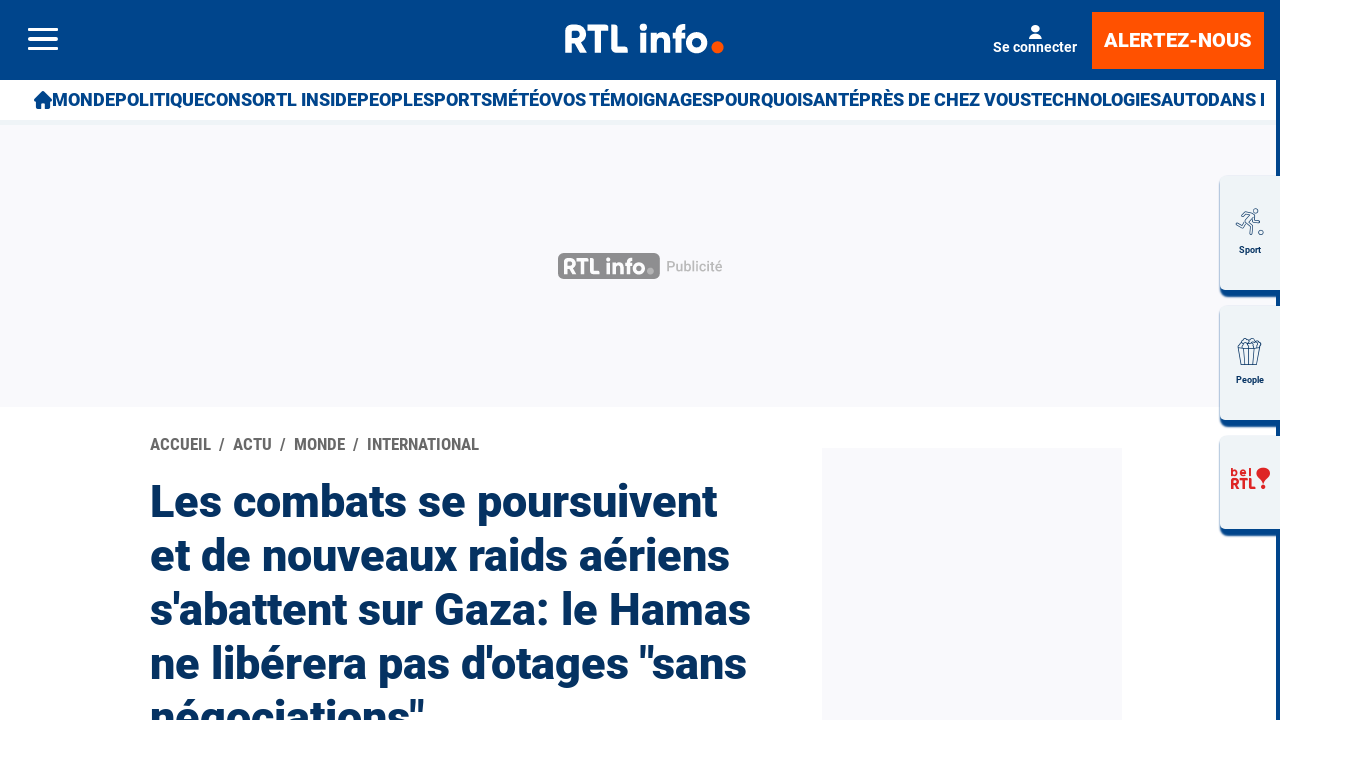

--- FILE ---
content_type: text/html; charset=utf-8
request_url: https://www.rtl.be/actu/monde/international/les-combats-se-poursuivent-et-de-nouveaux-raids-aeriens-sabattent-sur-gaza-le/2023-12-11/article/616681
body_size: 54363
content:
<!doctype html>
<html lang="fr" prefix="og: http://ogp.me/ns# fb: http://ogp.me/ns/fb# article: http://ogp.me/ns/article#">
<head>
  <meta http-equiv="Content-Type" content="text/html; charset=utf-8">
  <meta http-equiv="X-UA-Compatible" content="IE=edge,chrome=1">
  <meta name="viewport" content="width=device-width, initial-scale=1.0">
  <title>Les combats se poursuivent et de nouveaux raids aériens s'abattent sur Gaza: le Hamas ne libérera pas d'otages "sans négociations" - RTL Info</title>
      <script>dataLayer=[{"typeUser":"Anonymous",
"typePage":"Article",
"nodetype":"Multimédia",
"path":"actu/monde/international/les-combats-se-poursuivent-et-de-nouveaux-raids-aeriens-sabattent-sur-gaza-le/2023-12-11/article/616681",
"nodeid":"616681",
"termid":"33",
"nodepublicationdate":"lundi 11 décembre 2023",
"nodepublicationhour":"06:52",
"nodeeditorialupdatedate":"lundi 26 janvier 2026",
"nodeeditorialupdatehour":"18:38",
"dpipagetitle":"Les combats se poursuivent et de nouveaux raids aériens s\'abattent sur Gaza: le Hamas ne libérera pas d\'otages \"sans négociations\"",
"nodetitle":"Les combats se poursuivent et de nouveaux raids aériens s\'abattent sur Gaza: le Hamas ne libérera pas d\'otages \"sans négociations\"",
"userID":"",
"userstatut":"anonyme",
"gender":"",
"emailhash":"",
"maindestname":"International",
"Statut":"Bloqué",
"role":"utilisateur anonyme",
"breadcrumb":"actu/monde/international",
"RestrictedAccess":"Non",
"breadcrumb2":["actu",
"monde",
"international"],"sensitive":"false",
"member_status_v2":"anonyme",
"articlelength":"27",
"reading_time":"5",
"media_enrichment":"video",
"Video":"",
"dpi_author":"",
"sectionid":"",
"publiredactionnel":"false"}];</script>
<meta name='pbstck_context:member_status' content='anonyme' />
<meta name='pbstck_context:media_enrichment' content='video' />      
      



                <script type="text/javascript">
                    window.didomiOnReady = window.didomiOnReady || [];
                    window.didomiEventListeners = window.didomiEventListeners || [];
                    window.drupalScripts = window.drupalScripts || [];
                    //var dataLayer = dataLayer || [];
                    var googletag = googletag || {};
                    googletag.cmd = googletag.cmd || [];
                    window.gdprAppliesGlobally=true;
                </script>
                <script type="text/javascript">
                    window.didomiConfig = {
                        website: {
                            apiKey: 'd61b41a5-a2eb-4bce-b008-f1bc116956ea',
                            name: 'RTL-Info',
                        }
                    };

                </script>

                <script async id="spcloader" type="text/javascript" src="https://sdk.privacy-center.org/d61b41a5-a2eb-4bce-b008-f1bc116956ea/loader.js?target=www.rtl.be"></script>
                <script type="text/javascript">
                    (function(){function a(e){if(!window.frames[e]){if(document.body&&document.body.firstChild){var t=document.body;var n=document.createElement("iframe");n.style.display="none";n.name=e;n.title=e;t.insertBefore(n,t.firstChild)}
                    else{setTimeout(function(){a(e)},5)}}}function e(n,r,o,c,s){function e(e,t,n,a){if(typeof n!=="function"){return}if(!window[r]){window[r]=[]}var i=false;if(s){i=s(e,t,n)}if(!i){window[r].push({command:e,parameter:t,callback:n,version:a})}}e.stub=true;function t(a){if(!window[n]||window[n].stub!==true){return}if(!a.data){return}
                        var i=typeof a.data==="string";var e;try{e=i?JSON.parse(a.data):a.data}catch(t){return}if(e[o]){var r=e[o];window[n](r.command,r.parameter,function(e,t){var n={};n[c]={returnValue:e,success:t,callId:r.callId};a.source.postMessage(i?JSON.stringify(n):n,"*")},r.version)}}
                        if(typeof window[n]!=="function"){window[n]=e;if(window.addEventListener){window.addEventListener("message",t,false)}else{window.attachEvent("onmessage",t)}}}e("__tcfapi","__tcfapiBuffer","__tcfapiCall","__tcfapiReturn");a("__tcfapiLocator");})();
                </script>

                <script type="text/javascript">
                    var mapTosync = new Map();
                    var didomiLoaded = false;



                    const getGtmVendorStatus = function() {
                        return {
                            'googleAnalytics': Didomi.getUserConsentStatusForVendor('google') , 
                            'facebook': Didomi.getUserConsentStatusForVendor('c:facebook') , 
                            'Hotjar': Didomi.getUserConsentStatusForVendor('c:hotjar') , 
                            'rebelai': Didomi.getUserConsentStatusForVendor('c:rebelai-HYiEpAJV') , 
                            'tradetracker': Didomi.getUserConsentStatusForVendor('c:tradetrac-rqFk6jHg') , 
                            'adform': Didomi.getUserConsentStatusForVendor('50') , 
                            'teads': Didomi.getUserConsentStatusForVendor('132') , 
                            'Selligent': Didomi.getUserConsentStatusForVendor('c:selligent-UcPkkRx4') , 
                            'gads': Didomi.getUserConsentStatusForVendor('google') , 
                            'optimize': Didomi.getUserConsentStatusForVendor('google') , 
                            'adwords': Didomi.getUserConsentStatusForVendor('google') , 
                            'Qiota': Didomi.getUserConsentStatusForVendor('c:qiota-hUYHKww2') , 
                            'piano': Didomi.getUserConsentStatusForVendor('c:piano') , 
                            'cxense': Didomi.getUserConsentStatusForVendor('412') , 
                            'lotame': Didomi.getUserConsentStatusForVendor('95') , 
                            'froomle': Didomi.getUserConsentStatusForVendor('c:froomle') 
                        };
                    };

                    const registerToCmp=function(e,t,o,n,s){pubLog(LogLevel.TRACE,"Didomi","registerToCmp  "+e),mapTosync.set(e,new Map([["id",e],["name",t],["status",0],["loaded",!1],["loadFunction",o],["acceptFunction",n],["refuseFunction",s],])),didomiLoaded&&(pubLog(LogLevel.TRACE,"Didomi","registerToCmp  load "+e),o(Didomi.getUserConsentStatusForVendor(e)),mapTosync.get(e).set("loaded",!0),Didomi.getUserConsentStatusForVendor(e)?mapTosync.get(e).set("status",1):mapTosync.get(e).set("status",-1))},loadMapToSync=function(e){e.get("loadFunction")(Didomi.getUserConsentStatusForVendor(e.get("id"))),e.set("loaded",!0),Didomi.getUserConsentStatusForVendor(e.get("id"))?e.set("status",1):e.set("status",-1)},timeoutToCmp=function(){pubLog(LogLevel.DEBUG,"Didomi","Timeout function called"),didomiLoaded?(pubLog(LogLevel.DEBUG,"Didomi","Timeout Didomi Loaded"),mapTosync.forEach(function(e,t){e.get("loaded")||(pubLog(LogLevel.TRACE,"Didomi","Timeout Load "+t),loadMapToSync(e))})):setTimeout(timeoutToCmp,5e3)};setTimeout(timeoutToCmp,1e4),window.didomiOnReady.push(function(e){pubLog(LogLevel.DEBUG,"Didomi","didomiOnReady start"),e.notice.isVisible()||(didomiLoaded=!0,pubLog(LogLevel.DEBUG,"Didomi","didomiOnReady -> didomiLoaded"),dataLayer.push({event:"custom-didomi-loaded",vendors:getGtmVendorStatus()}),mapTosync.forEach(function(e,t){pubLog(LogLevel.TRACE,"Didomi","didomiOnReady  "+t),loadMapToSync(e)})),(void 0===e.getUserConsentStatusForPurposeExtended||null==e.getUserConsentStatusForPurposeExtended)&&(e.getUserConsentStatusForPurposeExtended=function(e){let t=this.getConfig().purposeTypeAssociations[e];if(void 0===t)return this.getUserConsentStatusForPurpose(e);{let o=!0,n=0;for(;o&&n<t.length;)o=o&&this.getUserConsentStatusForPurpose(t[n]),n++;return o}})}),window.didomiEventListeners.push({event:"consent.changed",listener:function(e){for(var t in pubLog(LogLevel.DEBUG,"Didomi","consent.changed start"),didomiLoaded?dataLayer.push({event:"custom-didomi-changed",vendors:getGtmVendorStatus()}):(didomiLoaded=!0,pubLog(LogLevel.DEBUG,"Didomi","consent.changed -> didomiLoaded"),dataLayer.push({event:"custom-didomi-loaded",vendors:getGtmVendorStatus()})),mapTosync.forEach(function(e,t){e.get("loaded")?Didomi.getUserConsentStatusForVendor(e.get("id"))?(void 0!==e.get("acceptFunction")&&e.get("acceptFunction")(),e.set("status",1)):(void 0!==e.get("refuseFunction")&&e.get("refuseFunction")(),e.set("status",-1)):(pubLog(LogLevel.TRACE,"Didomi","consent.changed  "+t),loadMapToSync(e))}),mapTosync.keys())mapTosync.get(t).get("loaded")?Didomi.getUserConsentStatusForVendor(mapTosync.get(t).get("id"))?(void 0!==mapTosync.get(t).get("acceptFunction")&&mapTosync.get(t).get("acceptFunction")(),mapTosync.get(t).set("status",1)):(void 0!==mapTosync.get(t).get("refuseFunction")&&mapTosync.get(t).get("refuseFunction")(),mapTosync.get(t).set("status",-1)):(pubLog(LogLevel.TRACE,"Didomi","consent.changed  "+t),mapTosync.get(t).get("loadFunction")(Didomi.getUserConsentStatusForVendor(mapTosync.get(t).get("id"))),mapTosync.get(t).set("loaded",!0),Didomi.getUserConsentStatusForVendor(mapTosync.get(t).get("id"))?mapTosync.get(t).set("status",1):mapTosync.get(t).set("status",-1))}});const showConsentVendors=function(){"undefined"!=typeof Didomi&&Didomi.preferences.show("vendors")};

                </script>






    <script type="text/javascript">
        const LogLevel={DISABLE:0,INFO:1,DEBUG:2,TRACE:3,OVERWRITE:4},storageAvailable=function(e){try{var t=window[e],r="__storage_test__";return t.setItem(r,r),t.removeItem(r),!0}catch(o){return o instanceof DOMException&&(22===o.code||1014===o.code||"QuotaExceededError"===o.name||"NS_ERROR_DOM_QUOTA_REACHED"===o.name)&&0!==t.length}},enabledPubLog=function(e,t){"undefined"!==t&&null!==t&&(t=t.toUpperCase()),storageAvailable("sessionStorage")&&sessionStorage.setItem(t,e)},disabledPubLog=function(e){"undefined"!==e&&null!==e&&(e=e.toUpperCase()),storageAvailable("sessionStorage")&&sessionStorage.setItem(e,LogLevel.DISABLE)},pubLog=function(e,t,r){var o=t;("undefined"!==t&&null!==t&&(o=t.toUpperCase(),t=t.toLowerCase()),storageAvailable("sessionStorage"))?e<=sessionStorage.getItem(o)&&console.log(o+":: "+r):urlParams.has(t+"log")&&e<=urlParams.get(t+"log")&&console.log(o+":: "+r)},checkLogLevel=function(e,t){var r=t;return"undefined"!==t&&null!==t&&(r=t.toUpperCase()),!!(storageAvailable("sessionStorage")&&e<=sessionStorage.getItem(r))},getLogLevel=function(e){if(!e)return LogLevel.DISABLE;let t;switch(e.toUpperCase()){case"OVERWRITE":t=LogLevel.OVERWRITE;break;case"TRACE":t=LogLevel.TRACE;break;case"DEBUG":t=LogLevel.DEBUG;break;case"INFO":t=LogLevel.INFO;break;default:t=LogLevel.DISABLE}return t},urlParams=new URLSearchParams(window.location.search);urlParams.has("dfplog")&&enabledPubLog(getLogLevel(urlParams.get("dfplog")),"dfp"),urlParams.has("iaslog")&&enabledPubLog(getLogLevel(urlParams.get("iaslog")),"ias"),urlParams.has("smartlog")&&enabledPubLog(getLogLevel(urlParams.get("smartlog")),"smart"),urlParams.has("didomilog")&&enabledPubLog(getLogLevel(urlParams.get("didomilog")),"didomi"),String.prototype.sansAccent=function(){for(var e=[/[\300-\306]/g,/[\340-\346]/g,/[\310-\313]/g,/[\350-\353]/g,/[\314-\317]/g,/[\354-\357]/g,/[\322-\330]/g,/[\362-\370]/g,/[\331-\334]/g,/[\371-\374]/g,/[\321]/g,/[\361]/g,/[\307]/g,/[\347]/g,/[��]/g,/[��]/g],t=["A","a","E","e","I","i","O","o","U","u","N","n","C","c","OE","oe"],r=this,o=0;o<e.length;o++)r=r.replace(e[o],t[o]);return r},String.prototype.withoutSpecialChars=function(e){return this.replace(/[^\w\/\ \u00C0-\u017F]/gi,e)};const transformText=function(e){return e=(e=(e=e.sansAccent()).replace(/[-_]/gi," ")).withoutSpecialChars("")};window.getCookie=function(e){let t=document.cookie.split(";");for(let r=0;r<t.length;r++)if(t[r].trimStart().startsWith(e))return t[r].trimStart()},window.parseJwt=function(e){var t=e.split(".")[1].replace(/-/g,"+").replace(/_/g,"/");return JSON.parse(decodeURIComponent(window.atob(t).split("").map(function(e){return"%"+("00"+e.charCodeAt(0).toString(16)).slice(-2)}).join("")))},window.getJwtJson=function(){let e="undefined"!=typeof JWTTokenName?JWTTokenName:"jwtToken",t=window.getCookie(e);return!!t&&parseJwt(t)},window.getCookieById=function(e){for(var t=e+"=",r=decodeURIComponent(document.cookie).split(";"),o=0;o<r.length;o++){for(var a=r[o];" "==a.charAt(0);)a=a.substring(1);if(0==a.indexOf(t))return a.substring(t.length,a.length)}return""};
    </script>


  
      <!-- Google Tag Manager -->
    <script>(function(w,d,s,l,i){w[l]=w[l]||[];w[l].push({'gtm.start':
    new Date().getTime(),event:'gtm.js'});var f=d.getElementsByTagName(s)[0],
    j=d.createElement(s),dl=l!='dataLayer'?'&l='+l:'';j.async=true;j.src=
    '//www.googletagmanager.com/gtm.js?id='+i+dl;f.parentNode.insertBefore(j,f);
    })(window,document,'script','dataLayer','GTM-W26QMN');</script>
    <!-- End Google Tag Manager -->    <meta http-equiv="Content-Type" content="text/html; charset=utf-8" />
<meta http-equiv="x-dns-prefetch-control" content="on" />
<link rel="dns-prefetch" href="//rtleng.rosselcdn.net" />
<!--[if IE 9]>
<link rel="prefetch" href="//rtleng.rosselcdn.net" />
<![endif]-->
<script>
    if (window.Drupal === undefined) { window.Drupal = { 'settings': {}, 'behaviors': {}, 'locale': {} }; }
    if(window.drupalScripts === undefined) { window.drupalScripts = []; }
</script><link rel="dns-prefetch" href="https://fastlane.rubiconproject.com" /><link rel="dns-prefetch" href="https://securepubads.g.doubleclick.net" /><link rel="dns-prefetch" href="https://ib.adnxs.com" /><link rel="dns-prefetch" href="https://admp-tc-rossel.adtlgc.com" /><link rel="preconnect" href="https://mcdp-chidc2.outbrain.com" /><link rel="preconnect" href="http://log.outbrainimg.com" /><link rel="preconnect" href="http://revee.outbrain.com" /><link rel="preconnect" href="https://admp-tc-rossel.adtlgc.com" /><link rel="preload" href="/sites/all/themes/enacarbon_rtl/fonts/gilroy/gilroy-black.woff2" as="font" crossorigin="anonymous"><link rel="preload" href="/sites/all/themes/enacarbon_rtl/fonts/roboto/roboto-latin-regular.woff2" as="font" crossorigin="anonymous"><link rel="preload" href="/sites/all/themes/enacarbon_rtl/fonts/roboto/roboto-latin-700.woff2" as="font" crossorigin="anonymous"><link rel="preload" href="/sites/all/themes/enacarbon_rtl/fonts/roboto/roboto-latin-900.woff2" as="font" crossorigin="anonymous"><link rel="preload" href="/sites/all/themes/enacarbon_rtl/fonts/icons/main.woff2" as="font" crossorigin="anonymous"><script type="didomi/javascript" data-purposes="cookies" data-vendor="iab:131">
 var script = document.createElement("script");
 script.src = "https://rtleng.rosselcdn.net/sites/all/themes/enacarbon_rtl/js/id5-bootstrap.js";
 script.type = "text/javascript";
 script.onload = function() {
 window.id5Bootstrap.initTrueLinkId(1573);
  };
 document.head.appendChild(script);
 </script><link rel="preload" href="https://securepubads.g.doubleclick.net/tag/js/gpt.js" as="script"><script src="https://www.ultimedia.com/js/common/visible_player.js" async></script><script src="https://rtleng.rosselcdn.net/sites/all/themes/enacarbon_rtl/js/id5_to_cxense.js"></script><script type="application/ld+json">{"@context":"https:\/\/schema.org","@type":"NewsArticle","mainEntityOfPage":{"@type":"WebPage","@id":"https:\/\/www.rtl.be\/actu\/monde\/international\/les-combats-se-poursuivent-et-de-nouveaux-raids-aeriens-sabattent-sur-gaza-le\/2023-12-11\/article\/616681"},"headline":"Les combats se poursuivent et de nouveaux raids a\u00e9riens s'abattent sur Gaza: le Hamas ne lib\u00e9rera pas d'otages","description":"","alternativeHeadline":"","name":"Les combats se poursuivent et de nouveaux raids a\u00e9riens s'abattent sur Gaza: le Hamas ne lib\u00e9rera pas d'otages","articleBody":"La bande de Gaza est le th\u00e9\u00e2tre sanglant lundi de raids a\u00e9riens isra\u00e9liens et d'intenses combats apr\u00e8s des menaces du mouvement islamiste palestinien Hamas de ne pas lib\u00e9rer \"vivants\" sans n\u00e9gociation les otages qu'il d\u00e9tient.Dans la nuit de dimanche \u00e0 lundi, un reporter de l'AFP a fait \u00e9tat de puissantes frappes a\u00e9riennes sur la ville de Khan Youn\u00e8s, nouvel \u00e9picentre de la guerre situ\u00e9 dans la pointe sud de la bande de Gaza. Le minist\u00e8re de la sant\u00e9 de l'administration du Hamas \u00e0 Gaza a fait \u00e9tat de \"dizaines\" de morts dans des raids nocturnes.Le Jihad islamique, second mouvement islamiste arm\u00e9 palestinien, a affirm\u00e9 qu'un de ses combattants avait fait exploser dans un secteur de Gaza-ville une maison dans laquelle se trouvaient des soldats isra\u00e9liens qui tentaient d'identifier la bouche d'un tunnel souterrain.L'arm\u00e9e isra\u00e9lienne a fait \u00e9tat lundi de tirs de roquettes depuis Gaza et dimanche de \"combats acharn\u00e9s\" dans des quartiers dans le secteur de Gaza-ville et \u00e0 Khan Youn\u00e8s, o\u00f9 des combattants palestiniens \"\u00e9mergent des tunnels\", \"disposent des explosifs\" et tirent au \"lance-roquettes\". &nbsp;&nbsp;\"Je ne veux pas dire que nous utilisons notre pleine puissance, mais nous utilisons une force significative et nous obtenons des r\u00e9sultats significatifs\", avait d\u00e9clar\u00e9 dimanche le chef d'\u00e9tat-major Herzi Halevi.Position de force ?Le conflit a \u00e9t\u00e9 d\u00e9clench\u00e9 apr\u00e8s une attaque d'une ampleur sans pr\u00e9c\u00e9dent men\u00e9e le 7 octobre par des commandos du Hamas infiltr\u00e9s en Isra\u00ebl depuis Gaza, durant laquelle 1.200 personnes, en majorit\u00e9 des civils, ont \u00e9t\u00e9 tu\u00e9es, selon les autorit\u00e9s.Une tr\u00eave d'une semaine fin novembre avait permis de lib\u00e9rer une centaine des quelques 240 otages entre les mains du Hamas et de groupes affili\u00e9s depuis l'attaque du commando. Apr\u00e8s la tr\u00eave, Isra\u00ebl avait affirm\u00e9 vouloir imposer un rapport de force \u00e0 son avantage sur le terrain pour lib\u00e9rer les d\u00e9sormais 137 otages encore \u00e0 Gaza.&nbsp;Le Hamas a pr\u00e9venu dimanche qu'aucun des otages dans la bande de Gaza n'en sortirait \"vivant\" sans \"un \u00e9change et une n\u00e9gociation, et sans r\u00e9pondre aux exigences de la r\u00e9sistance\", a d\u00e9clar\u00e9 Abou Obeida, le porte-parole des Brigades al-Qassam, la branche arm\u00e9e du mouvement.\"Pas d'endroit s\u00fbr\"Dans la bande de Gaza, la population civile est accul\u00e9e dans un p\u00e9rim\u00e8tre de plus en plus exigu et le syst\u00e8me de sant\u00e9 menace de \"s'\u00e9crouler\" selon l'OMS, tandis que le bilan des victimes ne cesse de s'alourdir.D'apr\u00e8s le minist\u00e8re de la Sant\u00e9 du Hamas, mouvement au pouvoir \u00e0 Gaza depuis 2007, pr\u00e8s de 18.000 personnes sont mortes dans le territoire palestinien depuis le d\u00e9but de l'offensive isra\u00e9lienne, en grande majorit\u00e9 des femmes et des mineurs.L'arm\u00e9e isra\u00e9lienne a fait \u00e9tat lundi \u00e0 l'AFP de 101 soldats morts au total depuis le d\u00e9but de son offensive terrestre dans la bande de Gaza.&nbsp;Sur place, les bombardements r\u00e9duisent en ruines des quartiers entiers, et la population tente d\u00e9sesp\u00e9r\u00e9ment d'\u00e9chapper aux affrontements en fuyant vers le sud. D'apr\u00e8s l'ONU, 1,9 million de personnes ont \u00e9t\u00e9 d\u00e9plac\u00e9es par la guerre, soit 85% de la population du territoire.L'arm\u00e9e isra\u00e9lienne a demand\u00e9 \u00e0 la population civile de Gaza de se rendre dans des \"zones s\u00fbres\" pour \u00e9chapper aux combats.\"Une d\u00e9claration unilat\u00e9rale d'une puissance occupante selon laquelle des terres sans infrastructures, nourriture, eau, soins de sant\u00e9 (...) sont des 'zones s\u00fbres'&nbsp;ne signifie pas qu'elles le soient\", a d\u00e9clar\u00e9 la Coordinatrice des op\u00e9rations humanitaires de l'ONU pour les Territoires palestiniens, Lynn Hastings, dont le visa n'a pas \u00e9t\u00e9 renouvel\u00e9 par Isra\u00ebl.Des milliers de Gazaouis fuient comme ils le peuvent: en voiture ou camion, parfois en charrette ou \u00e0 pied. \"Nous nous d\u00e9pla\u00e7ons d'une zone \u00e0 l'autre, et il n'y a pas d'endroit s\u00fbr\", d\u00e9plore Abu Mohamed, interrog\u00e9 par l'AFP, en route \u00e0 pr\u00e9sent pour Rafah.Cette ville \u00e0 la fronti\u00e8re de l'Egypte s'est transform\u00e9e en gigantesque camp de d\u00e9plac\u00e9s o\u00f9 des centaines de tentes ont \u00e9t\u00e9 mont\u00e9es \u00e0 la h\u00e2te avec des bouts de bois, des b\u00e2ches en plastique et des draps.Selon le patron de l'OMS, Tedros Adhanom Ghebreyesus, le syst\u00e8me de sant\u00e9 est \"\u00e0 genoux\" \u00e0 Gaza, et l'organisation a adopt\u00e9 une r\u00e9solution r\u00e9clamant une aide humanitaire imm\u00e9diate pour le territoire assi\u00e9g\u00e9.Les arriv\u00e9es de vivres, m\u00e9dicaments et carburant dans la bande de Gaza restent tr\u00e8s insuffisantes d'apr\u00e8s l'ONU, et ne parviennent d'ailleurs pas \u00e0 \u00eatre achemin\u00e9s au-del\u00e0 de Rafah.Frappes en SyrieApr\u00e8s l'\u00e9chec vendredi du Conseil de s\u00e9curit\u00e9 de l'ONU \u00e0 voter un \"cessez-le-feu humanitaire imm\u00e9diat\", Washington bloquant la r\u00e9solution avec son veto, l'Assembl\u00e9e g\u00e9n\u00e9rale doit se r\u00e9unir mardi apr\u00e8s-midi pour discuter de la situation \u00e0 Gaza.Le projet de texte vu par l'AFP dimanche reprend en grande partie la r\u00e9solution rejet\u00e9e vendredi. Faisant \u00e9tat de la \"situation humanitaire catastrophique dans la bande de Gaza\", le texte exige \"un cessez-le-feu humanitaire imm\u00e9diat\" et la lib\u00e9ration \"imm\u00e9diate et inconditionnelle\" de tous les otages.\"Un cessez-le-feu \u00e0 ce moment ne ferait que perp\u00e9tuer le probl\u00e8me car le Hamas est toujours en vie, toujours vivant et avec le projet de perp\u00e9trer encore et encore d'autres 7 octobre\", a d\u00e9clar\u00e9 \u00e0 CNN le chef de la diplomatie am\u00e9ricaine Antony Blinken.La guerre a aussi fait flamber les violences en Cisjordanie occup\u00e9e, o\u00f9 plus de 260 Palestiniens ont \u00e9t\u00e9 tu\u00e9s par des tirs de soldats ou de colons isra\u00e9liens depuis le 7 octobre selon l'Autorit\u00e9 palestinienne, et une plus large escalade r\u00e9gionale.L'aviation isra\u00e9lienne a men\u00e9 au cours de la nuit des frappes dans diff\u00e9rents secteurs de la banlieue de Damas, selon l'agence de presse officielle Sana, contre des \"sites du Hezbollah\", a pr\u00e9cis\u00e9 l'Observatoire syrien des droits de l'homme (OSDH).Si elle n'a pas comment\u00e9 les frappes pr\u00e8s de Damas, l'arm\u00e9e isra\u00e9lienne a dit avoir ripost\u00e9 \u00e0 des tirs depuis le Liban par des raids sur \"des cibles\" du Hezbollah, un alli\u00e9 du Hamas et de l'Iran, ennemi jur\u00e9 de l'Etat h\u00e9breu.","isAccessibleForFree":"True","hasPart":{"@type":"WebPageElement","isAccessibleForFree":"True","cssSelector":null},"isPartOf":{"@type":["CreativeWork","Product"],"name":"RTL Info","productID":"h:all","sku":null},"image":[{"@type":"ImageObject","url":"https:\/\/rtleng.rosselcdn.net\/sites\/default\/files\/dpistyles_v2\/ena_16_9_extra_big\/2023\/12\/11\/node_616681\/3257577\/public\/2023\/12\/11\/belgaimage-82009741.jpg?itok=UoZphmDw1702273647","width":"1350","height":"759"}],"video":[{"@type":"VideoObject","name":"Les combats se poursuivent et de nouveaux raids a\u00e9riens s'abattent sur Gaza: le Hamas ne lib\u00e9rera pas d'otages \"sans n\u00e9gociations\"","description":"La bande de Gaza est le th\u00e9\u00e2tre sanglant lundi de raids a\u00e9riens isra\u00e9liens et d'intenses combats apr\u00e8s des menaces du mouvement islamiste palestinien Hamas de ne pas lib\u00e9rer \"vivants\" sans n\u00e9gociation les otages qu'il d\u00e9tient.","thumbnailUrl":"https:\/\/www.rtl.be\/sites\/default\/files\/thumbnails\/videortl\/2023\/12\/11\/a8baf55f9fe338c145b956bfab13ece0_0.jpg","uploadDate":"11-12-2023","embedUrl":"https:\/\/www.rtl.be\/video\/page\/rtl-video-en-embed\/640.aspx?videoid=865368&feature=playlist-info&rtlinfo=1","duration":"PT235S","interactionCount":""}],"datePublished":"2023-12-11T06:52:00+01:00","dateModified":"2023-12-11T06:52:00+01:00","keywords":["Isra\u00ebl","guerre entre Isra\u00ebl et le Hamas"],"articleSection":"International","author":{"@type":"Person","name":"AFP","jobTitle":"Journaliste","sameAs":null},"publisher":{"@type":"Organization","name":"RTL Info","sameAs":"[\"\"]","logo":{"@type":"ImageObject","url":"https:\/\/www.rtl.be\/","width":400,"height":600}}}</script><link rel="dns-prefetch" href="//gabe.hit.gemius.pl" />
<link rel="dns-prefetch" href="//ls.hit.gemius.pl" />
<script>var rtlSsoConfig = {
  brand: 'RTL info',
  createdBy: 'rtlinfo-web',
  sessionCookie: "CRTL_SESSION",
  requiredNewsletters: 'rtlinfo,promosrtl',
  sbDisplayed: false, // la sitebar sera affichée sur le site desktop et masquée en mobile
  sbContainer: "i-header",
  sbWrapperClassName: "Sitesbar_U",
  altLoginButtons: [{
    selector: "#btnProfile", // le bouton dans le menu mobile avec l'id "login-button" permettra de se connecter
    label: "Se connecter"
  },{
    selector: "#btnProfil", // le bouton dans le menu mobile avec l'id "login-button" permettra de se connecter
    label: "Je me connecte"
  }],
  altRegisterButtons: [{
    selector: "#btnSub", // le bouton dans le menu mobile avec l'id "register-button" permettra de créer un compte
    label: "Inscription"
  }]
}</script>
<script>var ssoLoaderUrl = "https://sso.rtl.be/js/sso.min.js";
var s=document.createElement("script");s.src=ssoLoaderUrl,s.async=!0,document.head.appendChild(s);</script>
<script type="text/javascript"> 
    //Hack Drupal
</script>
      <meta name="pbstck_context:site_name" content="RTLINFO"/>
    <meta name="pbstck_context:device_type" content="desktop"/>
    <meta name="pbstck_context:page_type" content="Article"/>
    <meta name="pbstck_context:environment" content="production"/>
    <meta name="pbstck_context:section" content="article"/>
    
    <meta name="pbstck_context:inventory_type" content="web"/>
    <script async type='text/javascript' src='https://boot.pbstck.com/v1/adm/fa808d3f-1c18-4af7-8895-6d248e8d76c4'></script>

 
    <!-- Init var Slot -->  
    <!-- prebidsWrapperJs -->
        <script type="text/javascript">
           var adUnitPath = "/81985301/RTLINFO/web";
        </script>
    <!--   // builder=PrebidsWrapperTagBuilder, site=RTLINFO, pageType=node, context=/Sections/Actu/Monde/International, position=, edition=, domain=www.rtl.be
    
 -->
 
    <!-- Rossel Backbone-->
    <!--dBlockGTMId-->
<!-- Init Ads SDKs -->
<script async="async" type="text/javascript"> 
    /* Context /Sections/Actu/Monde/International */
        var oldRefresh;
        var googletag = googletag || {};
        googletag.cmd = googletag.cmd || [];
        var pbjs = pbjs || {};
        pbjs.que = pbjs.que || [];
        var sas = sas || {};
        sas.cmd = sas.cmd || [];
        var cX = cX || {};
        cX.callQueue = cX.callQueue || []; 
    if(checkLogLevel(LogLevel.DEBUG, 'DFP')) {
        googletag.cmd.push(function() {
            pubLog(LogLevel.DEBUG, 'DFP','GAM is Loaded. The queue is treated');
        });
    } 
    if(checkLogLevel(LogLevel.OVERWRITE, 'DFP')) {
            googletag.cmd.push(function() {
                oldRefresh = googletag.pubads().refresh;
                googletag.pubads().refresh = function(data) {
                    var err = new Error();
                    pubLog(LogLevel.OVERWRITE, 'DFP',err.stack);
                    oldRefresh(data);
                };
            });
        }
    const userAgentCanDisplayAd = function() {
        return true;
    } 
        var adService = "GOOGLE";
        registerToCmp("google", "Google",
            function(userCmpIsConsent) {
                if(userCmpIsConsent) {
                    adService = "GOOGLE";
pubLog(LogLevel.DEBUG, 'DFP',"Script Loading managed by pubStack");
                } else {
                    adService = "SMARTAD";
                    loadSmartAdJs();
                    
                }
        },
        function() {
            googletag.cmd.push(function() {
                googletag.pubads().setRequestNonPersonalizedAds(1);
            });
        },
        function() {
            googletag.cmd.push(function() {
                googletag.pubads().setRequestNonPersonalizedAds(0);
            });
        });
 
</script> 
 
<!-- Custom functions -->
<script type="text/javascript"> 
    var adserverRequestSent = false;
    var refreshReady = {};
    const addService = function(key) {
        refreshReady[key] = false;
    }
    addService('DFP');
    
    
     
     
addService('Didomi');
window.didomiEventListeners.push({
    event: 'integrations.consentpassedtodfp',
    listener: function (data) {
        if (data.index === 0) {
            pubLog(LogLevel.DEBUG, "Didomi", "data.index = "+data.index+" -> Ask to refresh Ads");
            asyncRefreshDFPAds(data.consentStatus !== 'undefined' && data.consentStatus === true, 'Didomi');
        } else {
            pubLog(LogLevel.DEBUG, "Didomi", "data.index = "+data.index+" -> Don't ask to refresh Ads");
            googletag.cmd.push(function() {
                googletag.pubads().setRequestNonPersonalizedAds(data.consentStatus !== 'undefined' && data.consentStatus === true ? 0 : 1);
            });
        }
    }
});
    var isConsentPub = function() {
            return true; // Managed by Didomi
    } 
    var isConsentDFP = function() {
        try {
            if (typeof Didomi != 'undefined') {
                return Didomi.getUserConsentStatusForVendor('google');
            } else {
                return false;
            }
        } catch (e) {
            return false;
        }
    } 
    var canDisplayAd = function() {
        return typeof cookieConsentExists == "undefined" || cookieConsentExists("pub");
    }
    var asyncRefreshDFPAds =  function (personalized, key) {
        pubLog(LogLevel.DEBUG, 'DFP', key+" ask to asyncRefresh Ads"); 
        googletag.cmd.push(function() {
            refreshDFPAds(personalized, key);
        });
    } 
    var refreshDFPAds = function(personalized, key) {
        pubLog(LogLevel.DEBUG, 'DFP', key+" ask to refresh Ads");
        var consentPub = personalized == true || isConsentDFP();
        //var displayAd = (personalized != undefined) || canDisplayAd();
        var displayAd = true; 
        if(refreshReady.hasOwnProperty(key)) {
            refreshReady[key] = true;
        } 
        pubLog(LogLevel.DEBUG, 'DFP', "The refresh is managed in another side");
    } 
    var isTeadsDisplayAd = function (isDisplay) {
        if(isDisplay) {
            pubLog(LogLevel.DEBUG, 'TEADS', "Don't display DFP Ads");
        } else {
            pubLog(LogLevel.DEBUG, 'TEADS', "Can display DFP Ads");
            googletag.cmd.push(function() {
                googletag.pubads().refresh([]);
            });
        }
    } 
var showConsentPopup = function() {
    Didomi.preferences.show();
} 
</script>
<script type="didomi/javascript" >
</script> 
<!-- Cxense -->
    <script type="didomi/javascript"  data-vendor="iab:412">
    const siteId = '1137422379740805931';
    const persistedQueryId = 'c281d90539d1ec4941b8c4791914fa10067389ae';
    const cxenseOrigin = '';
    if (isConsentPub()) {
        cX.callQueue.push(['setSiteId', siteId]);  // <-- Insert the correct site identifier here!
        if (typeof window.parseJwt !== 'undefined' && typeof window.getCookieById !== 'undefined'
            && typeof window.getCookieById('CRTL_SESSION') !== 'undefined'
            && window.getCookieById('CRTL_SESSION') !== ''
         ) {
            var cxUserId = window.parseJwt(window.getCookieById('CRTL_SESSION')).user.loginID;
            pubLog(LogLevel.DEBUG,'CXENSE','UserID '+cxUserId+' comes from jwtToken in synchronous' );
            cX.callQueue.push(['setCustomParameters', {'registered': 'TRUE'}]);
            cX.callQueue.push(['addExternalId', {'id': cxUserId, 'type': 'roh'}])
        } else {
            pubLog(LogLevel.DEBUG,'CXENSE','No userID');
            cX.callQueue.push(['setCustomParameters', {'registered': 'FALSE'}]);
            const cxenseLogin = function (event) {
                if(event.data.message === 'GtmPush' && event.data.value.event === 'login'){
                    pubLog(LogLevel.DEBUG,'CXENSE','UserID '+event.data.value.uid+' comes from bahamas in asynchronous' );
                    cX.callQueue.push(['setCustomParameters', {'registered': 'TRUE'}]);
                    cX.callQueue.push(['addExternalId', {'id': event.data.value.uid, 'type': 'roh'}])
                    cX.callQueue.push(['sendPageViewEvent']);
                    window.removeEventListener('message', cxenseLogin);
                }
            }
            window.addEventListener('message', cxenseLogin);
        } 
        cX.callQueue.push(['sendPageViewEvent']);
        cX.callQueue.push(['sync','appnexus']);
        cX.callQueue.push(['sync','adform']);
    }
</script>
    <script type="didomi/javascript" >
        cX.callQueue.push(['getUserSegmentIds', {persistedQueryId: "c281d90539d1ec4941b8c4791914fa10067389ae", callback: function(segments) {
                if(typeof window.localStorage === 'object' && typeof window.localStorage.getItem === 'function') {
                    localStorage.setItem("cxSegments", segments.join(","));
                }
            }}]);
    </script>
    <script type="text/javascript">
        function getUserSegmentIdsLocal() {
            var segments = [];
            if(typeof window.localStorage === 'object' && typeof window.localStorage.getItem === 'function' && localStorage.getItem("cxSegments") !== null && localStorage.getItem("cxSegments").length>0) {
                segments = localStorage.getItem("cxSegments").split(',');
            }
            return segments;
        }
    </script>
    <script type="didomi/javascript"  data-vendor="iab:412">
    if (isConsentPub()) {
        (function (d, s, e, t) {
            e = d.createElement(s);
            e.type = 'text/java' + s;
            e.async = 'async';
            e.src = 'http' + ('https:' === location.protocol ? 's://s' : '://') + 'cdn.cxense.com/cx.js';
            t = d.getElementsByTagName(s)[0];
            t.parentNode.insertBefore(e, t);
        })(document, 'script');
    }
</script>
<!-- Ads implementations -->
<!--Adomik randomizer for ad call key value targeting--> 
    <script type='text/javascript'> 
        window.Adomik = window.Adomik || {}; 
        Adomik.randomAdGroup = function() { 
            var rand = Math.random(); 
            switch (false) { 
                case !(rand < 0.45): return "ad_ex" + (Math.floor(100 * rand%9)); 
                case !(rand < 0.5): return "ad_bc"; 
                default: return "ad_opt"; 
            } 
        }; 
    </script>
 
    <script>
        const loadSmartAdJs = function() {
            pubLog(LogLevel.DEBUG, 'SMARTAD', "Empty Load SmartAd Javascript");
        }
    </script>
<script>
    const loadGAMJs = function () {
        pubLog(LogLevel.DEBUG, 'DFP', "Load GAM Javascript");
        var gads = document.createElement("script");
        gads.async = true;
        gads.type = "text/javascript";
        var useSSL = "https:" == document.location.protocol;
        gads.src = (useSSL ? "https:" : "http:") + "//securepubads.g.doubleclick.net/tag/js/gpt.js";
        var node =document.getElementsByTagName("script")[0];
        node.parentNode.insertBefore(gads, node);
    }
</script>
<script async="async" type="text/javascript">
        googletag.cmd.push(function() {
        googletag.pubads().setRequestNonPersonalizedAds(isConsentDFP() ? 0 : 1); 
        // Loop on screen mapping
        // Loop on slots
        googletag.pubads().setTargeting("dn",window.location.hostname); 
// Loop on mapping
 
            googletag.pubads().setTargeting("kvp", ["news","world"]);
            /*+++++ cXense +++++*/
            googletag.pubads().setTargeting("CxSegments",getUserSegmentIdsLocal());
            /*+++++ Rossel Backbone +++++*/
            /*+++++ lazyload +++++*/
        });
</script> 
  
    
    <!--   // builder=ShoppingTagBuilder, site=RTLINFO, pageType=node, context=/Sections/Actu/Monde/International, position=, edition=, domain=www.rtl.be
    
 -->
 
     
  <script type="didomi/javascript" data-vendor="iab:131" async>
    let emailhashed = window.dataLayer[0]["emailhash"] || "";
    let userID = "";

    let fullUrl = window.location["href"];
    let domain = window.location["hostname"];
    let userAgent = window.navigator["userAgent"];
    let ipaddress;
    let pdKeys;
    if(emailhashed){
      pdKeys = {
        1: emailhashed, 
        8: encodeURIComponent(fullUrl),
        9: encodeURIComponent(domain),
        // 10: encodeURIComponent(ipaddress),
        12: encodeURIComponent(userAgent),
      }
    } else {
      pdKeys = { 
        8: encodeURIComponent(fullUrl),
        9: encodeURIComponent(domain),
        // 10: encodeURIComponent(ipaddress),
        12: encodeURIComponent(userAgent),
      }
    }
    
    const pdRaw = Object.keys(pdKeys).map(key => key + "=" + pdKeys[key]).join("&");
    const pdString = btoa(pdRaw);
    window.localStorage.setItem("ROS_ID5PD", pdString);

    //script secure signals
    window.ID5EspConfig = {partnerId:  1573}; 
  </script><link rel="shortcut icon" href="https://rtleng.rosselcdn.net/sites/all/themes/enacarbon_rtl/favicon.ico" type="image/vnd.microsoft.icon" />
<style>html::after{display:none}*,::after,::before{box-sizing:border-box}body{background-color:#fff;color:#053262;font-family:roboto,arial,sans-serif;font-size:1rem;-moz-osx-font-smoothing:grayscale;-webkit-font-smoothing:antialiased;font-weight:400;line-height:1.7;margin:0}a{background-color:transparent;color:#053262;text-decoration:none;-webkit-text-decoration-skip:objects;display:inline-block}a:hover{text-decoration:underline;color:#00458c}small{font-size:80%}audio,canvas,iframe,img,svg,video{vertical-align:middle}audio,video{display:inline-block}img{border-style:none;height:auto;max-width:100%;vertical-align:middle}svg{fill:currentColor}svg:not(:root){overflow:hidden}table{border-collapse:collapse}button,input,optgroup,select,textarea{margin:0}button,input,select,textarea{color:inherit;font-family:inherit;font-size:inherit;line-height:inherit}button,input{overflow:visible}button,select{text-transform:none}[type=reset],[type=submit],button,html [type=button]{-webkit-appearance:button}[type=button]::-moz-focus-inner,[type=reset]::-moz-focus-inner,[type=submit]::-moz-focus-inner,button::-moz-focus-inner{border-style:none;padding:0}[type=button]:-moz-focusring,[type=reset]:-moz-focusring,[type=submit]:-moz-focusring,button:-moz-focusring{outline:ButtonText dotted 1px}legend{box-sizing:border-box;color:inherit;display:table;max-width:100%;padding:0;white-space:normal}textarea{overflow:auto;resize:vertical}[type=checkbox],[type=radio]{box-sizing:border-box;padding:0}[type=number]::-webkit-inner-spin-button,[type=number]::-webkit-outer-spin-button{height:auto}[type=search]{-webkit-appearance:textfield;outline-offset:-2px}[type=search]::-webkit-search-cancel-button,[type=search]::-webkit-search-decoration{-webkit-appearance:none}::-webkit-file-upload-button{-webkit-appearance:button;font:inherit}[role=button],a,area,button,input:not([type=range]),label,select,summary,textarea{touch-action:manipulation}[hidden]{display:none}r-breadcrumb{-webkit-align-items:center;align-items:center;display:-webkit-flex;display:flex}r-breadcrumb--item a{display:inline-block;padding:8px 16px}r-breadcrumb--item+r-breadcrumb--item::before{content:"/"}r-breadcrumb--item.-is-active a{pointer-events:none}.-has-columns{display:-webkit-flex;display:flex;-webkit-flex-flow:row wrap;flex-flow:row wrap}figure{margin:0 0 12px;overflow:hidden}p{margin:0 0 16px;overflow-wrap:break-word}iframe{max-width:100%}.r-dropdown{visibility:hidden;content-visibility:hidden}r-embed{-webkit-align-items:center;align-items:center;display:-webkit-flex;display:flex;-webkit-flex-direction:column;flex-direction:column;margin-bottom:16px}r-embed iframe{border:0;width:100%}.r-embed--instagram blockquote,.r-embed--twitter blockquote{border:0}.r-embed--instagram blockquote::after,.r-embed--instagram blockquote::before,.r-embed--twitter blockquote::after,.r-embed--twitter blockquote::before{display:none}.r-embed--instagram blockquote a,.r-embed--twitter blockquote a{word-break:break-all}.r-embed--rtl{aspect-ratio:16/9;width:100%}.r-embed--saooti iframe{margin:auto;max-width:300px}.r-embed--canva iframe,.r-embed--dailymotion iframe,.r-embed--digiteka iframe,.r-embed--googlemap iframe,.r-embed--rtl iframe,.r-embed--video iframe,.r-embed--vimeo iframe,.r-embed--youtube iframe{aspect-ratio:16/9;height:auto}.r-carousel--gallery figure,.r-carousel--gallery r-embed{margin:0}.r-carousel--gallery .r-img:hover{-webkit-transform:none;transform:none}.r-carousel--gallery .glider-next,.r-carousel--gallery .glider-prev{-webkit-align-items:center;align-items:center;color:#fff;display:-webkit-flex;display:flex;font-size:1.8rem;padding:8px;position:absolute;top:40%}.r-carousel--gallery .glider-prev{left:0}.r-carousel--gallery .glider-next{right:0}.r-carousel--gallery .glider-dot{aspect-ratio:1/1;background:0 0;border:1px solid #00458c;border-radius:50%;cursor:pointer;margin:8px 2px 2px;padding:4px}.r-carousel--gallery .glider-dot.active{background:#00458c}.r-carousel--gallery.-fullscreen{background:rgba(255,255,255,.9);bottom:0;left:0;margin:0;padding:16px;position:fixed;right:0;top:0;z-index:151}.r-carousel--gallery.-fullscreen i-carousel{height:80vh;width:80vw}.r-carousel--gallery.-fullscreen .glider-next,.r-carousel--gallery.-fullscreen .glider-prev{position:fixed}.r-carousel--fullscreen{background:rgba(0,0,0,.5);color:#fff;line-height:1;padding:8px;position:absolute;right:0;top:0}.r-carousel--fullscreen::before{content:'↔';display:block;-webkit-transform:rotate(-45deg);transform:rotate(-45deg)}.-fullscreen .r-carousel--fullscreen::before{content:'✕';-webkit-transform:none;transform:none}.r-img{display:block}.r-ratio--16-9 iframe,.r-ratio--16-9 img,.r-ratio--16-9 r-img{aspect-ratio:16/9}.r-ratio--4-3 img,.r-ratio--4-3 r-img{aspect-ratio:4/3;-o-object-fit:cover;object-fit:cover}.r-ratio--3-4 img,.r-ratio--3-4 r-img{aspect-ratio:3/4}.r-ratio--1-1 img,.r-ratio--1-1 r-img{aspect-ratio:1/1;-o-object-fit:cover;object-fit:cover}.r-ratio--31-13 img,.r-ratio--31-13 r-img{aspect-ratio:31/13}.-has-zoom{cursor:pointer}template.lazy{display:block}r-modal{display:none}w-pub{-webkit-clip-path:inset(0);clip-path:inset(0);display:block;min-height:282px}.-is--mobile w-pub,.-is--native w-pub,.-is-native w-pub{min-height:auto}w-pub r-pub{position:fixed;top:0;width:100%;z-index:-1}r-pub{display:block;text-align:center}r-pub i-pub{display:block;margin:0 auto}r-pub>div{margin:16px auto}.r-pub--wal>div,r-pub iframe{margin:0}.r-pub--hor{-webkit-align-items:center;align-items:center;background:#f9f9fc;display:-webkit-flex;display:flex;grid-column:1/-1;-webkit-justify-content:center;justify-content:center}.r-page--video .r-pub--hor{background:0 0}.r-page--video .r-pub--hor>div{background:0 0!important}.r-pub--hor>div{-webkit-align-items:center;align-items:center;background:url(/sites/all/themes/enacarbon_rtl/images/pub/pub_rtl.svg) center center/auto 26px no-repeat;display:-webkit-flex;display:flex;-webkit-justify-content:center;justify-content:center;margin:0;max-width:100%;padding:0;width:100%}.r-pub--hor>div.adm-ad-rendered{background:0 0}.r-abonne .-is-anonyme,.r-abonne .-is-connecte-sd,.r-anonyme .-is-abonne,.r-anonyme .-is-connecte,.r-anonyme .-is-connecte-sd,.r-connecte .-is-anonyme,.r-connecte-sd .-is-abonne{display:none!important}.r-sso--loaded .r-sso--header{-webkit-animation:none;animation:none}.-has-header-fixed .r-sso--header{-webkit-animation:none;animation:none}.r-sso--header .r-sso--name{font-size:1.1rem;font-weight:700;margin-right:8px}.r-sso--header .js-sso--user-first-name{text-transform:capitalize}@-webkit-keyframes show{0%,90%{opacity:0}100%{opacity:1}}@keyframes show{0%,90%{opacity:0}100%{opacity:1}}.r-sticky--panel{background:#fff;bottom:0;box-shadow:0 -4px 8px #696969;content-visibility:hidden;opacity:0;overflow:auto;padding:8px 8px 54px;position:fixed;top:0;visibility:hidden;width:80%;z-index:152}.-on-left{left:0}.-on-right{right:0}.r-modal--login{-webkit-align-items:center;align-items:center;background:#8ee99b;border:1px solid #009a38;border-radius:8px;bottom:auto;-webkit-column-gap:8px;-moz-column-gap:8px;column-gap:8px;-webkit-flex-direction:row;flex-direction:row;-webkit-flex-wrap:wrap;flex-wrap:wrap;font-weight:700;left:16px;padding:12px 16px;position:absolute;right:auto;top:16px;z-index:153}.r-modal--login r-icon{color:#009a38;font-size:20px}.r-modal--login p{margin:0}.r-modal--login .r-icon--cancel{background:0 0;color:#000;height:auto;font-size:12px;position:relative;right:initial;top:initial;-webkit-transform:none;transform:none}.r-modal--login .r-icon--cancel::after{display:none}.r-modal--abo{-webkit-align-items:stretch;align-items:stretch;background:#fff;border-left:8px solid #09b081;border-radius:8px;bottom:auto;box-shadow:0 4px 8px 0 #3b516714;-webkit-flex-direction:row;flex-direction:row;margin:auto;max-width:550px;padding-left:24px;position:absolute;top:16px;width:100%;z-index:154}.r-modal--abo .r-check{-webkit-align-items:center;align-items:center;-webkit-align-self:center;align-self:center;background-color:#09b081;border-radius:50%;color:#fff;display:-webkit-flex;display:flex;font-size:20px;-webkit-justify-content:center;justify-content:center;height:32px;width:32px}.r-modal--abo p{font-size:14px;margin:0}.r-modal--abo p strong{font-size:16px;margin-bottom:8px}.r-modal--abo .r-icon--cancel{-webkit-align-items:center;align-items:center;background:0 0;border-radius:0;color:#696969;display:-webkit-flex;display:flex;height:auto;font-size:12px;-webkit-justify-content:center;justify-content:center;position:relative;right:initial;top:initial;-webkit-transform:none;transform:none;width:32px}.r-modal--abo .r-icon--cancel::after{display:none}.r-modal--abo .r-modal-abo--content{padding:16px 24px;width:calc(100% - 32px - 56px)}.-is-hidden,.r-hide{display:none!important}.r-h{border:0!important;clip:rect(0 0 0 0)!important;height:.0625rem!important;margin:-.0625rem!important;overflow:hidden!important;padding:0!important;position:absolute!important;width:.0625rem!important}.n-lazy,.not-lazy{background-size:100%;height:100%}.-content-center{margin-left:auto;margin-right:auto}.arche .-arche{display:block}@font-face{font-display:fallback;font-family:roboto;font-style:normal;font-weight:400;src:url(/sites/all/themes/enacarbon_rtl/fonts/roboto/roboto-latin-regular.woff2) format("woff2")}@font-face{font-display:fallback;font-family:roboto;font-style:normal;font-weight:700;src:url(/sites/all/themes/enacarbon_rtl/fonts/roboto/roboto-latin-700.woff2) format("woff2")}@font-face{font-display:fallback;font-family:roboto;font-style:normal;font-weight:900;src:url(/sites/all/themes/enacarbon_rtl/fonts/roboto/roboto-latin-900.woff2) format("woff2")}@font-face{font-display:fallback;font-family:roboto_condensed;font-style:normal;font-weight:400;src:url(/sites/all/themes/enacarbon_rtl/fonts/roboto-condensed/roboto-condensed-latin-700.woff2) format("woff2")}@font-face{font-display:fallback;font-family:gilroy;font-weight:900;font-style:normal;src:url(/sites/all/themes/enacarbon_rtl/fonts/gilroy/gilroy-black.woff2) format("woff2")}@font-face{font-display:block;font-family:main;font-weight:400;font-style:normal;src:url(/sites/all/themes/enacarbon_rtl/fonts/icons/main.woff2) format("woff2")}.r-icon[class^=r-icon-],r-icon{display:inline-block;font-family:main;-moz-osx-font-smoothing:grayscale;-webkit-font-smoothing:antialiased;font-style:normal;font-variant:normal;font-weight:400;line-height:1;text-transform:none}.r-icon--audio::before{content:"\ea01"}.r-icon--arrow-left::before{content:"\ea02"}.r-icon--arrow-right::before{content:"\ea03"}.r-icon--chart::before{content:"\ea04"}.r-icon--commenter::before{content:"\ea05"}.r-icon--android::before{content:"\ea06"}.r-icon--images::before{content:"\ea07"}.r-icon--star::before{content:"\ea08"}.r-icon--fil-info::before{content:"\ea09"}.r-icon--home::before{content:"\ea0a"}.r-icon--people::before{content:"\ea0b"}.r-icon--apple::before{content:"\ea0c"}.r-icon--facebook::before{content:"\ea0d"}.r-icon--sport::before{content:"\ea0e"}.r-icon--linkedin::before{content:"\ea0f"}.r-icon--camera::before{content:"\ea13"}.r-icon--search::before{content:"\ea16"}.r-icon--fullscreen::before{content:"\ea19"}.r-icon--cancel::before{content:"\ea3f"}.r-icon--checked::before{content:"\ea45"}.r-icon--youtube::before{content:"\ea51"}.r-icon--play::before{content:"\ea56"}.r-icon--arrow-bottom::before{content:"\ea57"}.r-icon--quote::before{content:"\ea63"}.r-icon--instagram::before{content:"\ea92"}.r-icon--user::before{content:"\ea9e"}.r-icon--retourenhautdusite::before{content:"\eaaa"}.r-icon--twitter::before{content:"\eab0"}.r-icon--rtlplay::before{content:"\eab7"}.r-icon--infographies::before{content:"\eab9"}.r-icon--report::before{content:"\eac1"}.r-icon--share::before{content:"\eac2"}.r-icon--reply::before{content:"\eac3"}.r-icon--copy::before{content:"\eac4"}.r-icon--twitter-embbed::before{content:"\eac5"}.r-icon--youtube-embbed::before{content:"\eac6"}.r-icon--facebook-embbed::before{content:"\eac7"}.r-icon--tiktok-embbed::before{content:"\eac8"}.r-icon--instagram-embbed::before{content:"\eac9"}.r-icon--slide-left::before{content:"\ead1"}.r-icon--slide-right::before{content:"\ead2"}.r-icon--laune::before{content:"\ead3"}.r-icon--belrtl::before{content:"\ea10"}:root{--space:16px;--m-space:0;--w-space:16px;--cl-primary:#00458c;--cl-primary-light:#256de0;--cl-primary-lighter:#eff4f7;--cl-secondary:#ff5100;--cl-blue:#3b79b9;--cl-light:white;--cl-dark:black;--cl-dark-light:#323232;--ff-base:roboto,arial,sans-serif;--ff-title:roboto,arial,sans-serif;--ff-alt:roboto_condensed,arial,sans-serif;--fs-title:1.7rem}html{overflow:auto;-ms-overflow-style:scrollbar;-webkit-tap-highlight-color:transparent;-ms-text-size-adjust:100%;-webkit-text-size-adjust:100%;font-size:16px}h2,h3,h4,h5,h6{margin-bottom:8px;margin-top:8px}h1{color:#053262;font-family:roboto,arial,sans-serif;font-size:1.8rem;font-weight:900;line-height:1.2;margin:0;padding:16px 0}h2{font-size:1.8rem;line-height:1.35}h3{font-size:1.7rem;line-height:1.35}h4{font-size:1.5rem;line-height:1.35}h5{font-size:1.3rem;line-height:1.35}h6{font-size:1.1rem;line-height:1.35}figcaption{color:#053262;font-size:1.1rem;padding:8px}address{font-size:.75rem;font-style:normal}address a{font-weight:700}.r-article--citation,.r-blockquote{background-color:#eff4f7;padding:48px 32px}blockquote{color:#053262;font-size:1.7rem;font-weight:900;line-height:1.2;margin:0}blockquote p{font-size:1.7rem}blockquote::before{color:#ff5100;content:"\ea63";display:block;font-family:main;font-size:3rem;margin:8px}p a{display:inline;text-decoration:underline}.r-black{font-weight:900}.r-ratio--2-1 img{aspect-ratio:2/1}.r-ratio--5-2 img{aspect-ratio:5/2;-o-object-fit:cover;object-fit:cover;-o-object-position:center;object-position:center}.r-ratio--4-1 img{aspect-ratio:4/1;-o-object-fit:cover;object-fit:cover;-o-object-position:center;object-position:center}.-mdlg-only{display:none}r-header{display:block;position:relative;height:90px}.-is-toggle-r-mini-panel--menu r-header,.loginPopupVisible r-header{z-index:500}i-header{-webkit-align-items:center;align-items:center;background:linear-gradient(to bottom,#00458c 50px,#fff 50px);display:grid;grid-template-areas:". burger logo login alert" ". menu menu menu menu" ". read read read read";grid-template-columns:1px minmax(0,50px) 1fr auto auto;grid-template-rows:50px 35px;height:85px;margin:0 auto;position:relative;width:100%;z-index:155}.-has-header-fixed i-header{position:fixed;top:0}.-has-header-fixed i-header .Sitesbar_U .r-menu--brands,.-has-header-fixed i-header .Sitesbar_U .r-sso--header,.-has-header-fixed i-header .Sitesbar_U .sso-sb-container{display:none}i-header .r-btn{font-family:roboto,arial,sans-serif;font-weight:900}i-header .r--login{-webkit-align-items:center;align-items:center;border:none;color:#fff;display:-webkit-flex;display:flex;-webkit-flex-direction:column;flex-direction:column;font-size:14px;gap:4px;grid-area:login;-webkit-justify-content:center;justify-content:center;margin-right:8px;padding:0;text-align:center;white-space:nowrap}i-header .r--login span{font-family:roboto,arial,sans-serif;font-size:14px;font-weight:700;text-transform:none}i-header .r--login.sso-login-button.icon:before{height:28px;margin-right:0;width:28px}i-header .r-title{font-family:roboto,arial,sans-serif;font-weight:900;text-transform:uppercase}body.-modal--open{overflow:hidden;position:fixed}r-wrapper{display:block}.arche r-wrapper{background:#fff;margin:auto;position:relative;width:996px;z-index:1}r-main{display:-webkit-flex;display:flex;-webkit-flex-wrap:wrap;flex-wrap:wrap;gap:0 16px;position:relative}.arche r-main{grid-template-areas:'event event event' 'manchette manchette direct' 'manchette manchette direct' '. . imu-top' '. . imu-top' 'mp-top mp-top mp-top' '. . .' 'mp-mid mp-mid mp-mid' '. . .' 'mp-bottom mp-bottom mp-bottom' '. . .';grid-template-columns:minmax(0,332px) minmax(0,332px) 332px;max-width:996px;margin:auto}i-main{display:block}.-in-area-event{grid-area:event;margin-bottom:-1px;z-index:101}.-in-area-top{grid-area:mp-top;margin-top:-1px;z-index:100}.-in-area-mid{grid-area:mp-mid;margin-top:-1px;z-index:2}.-in-area-bottom{grid-area:mp-bottom;margin-top:-1px;z-index:3}.-in-area-direct{grid-area:direct}.arche .r-section--head,.arche .r-section--main{grid-column:1/span 2;padding-right:0}.r-section--head.-in-area-event{grid-column:1/-1;padding-right:0}.arche .r-section--main .r-article--header,.arche .r-section--main .r-menu--breadcrumb{margin:0 16px}.-is-full .r-article{grid-template-areas:'.';grid-template-columns:1fr}.-is-full .r-article>*{grid-column:1/-1}r-sidebar r-mini-panel{padding:0}r-sidebar i-mini-panel{margin:0}r-sidebar .-is-pub{padding:32px 0}r-sidebar .-is-pub r-heading{-webkit-justify-content:center;justify-content:center}r-sidebar .-is-pub .r-pub--native{margin-bottom:16px;padding:0}r-sidebar .-is-pub .r-article--title,r-sidebar .-is-pub r-article--meta{padding:0 16px}r-sidebar .-is-pub .r-article--title a{color:#053262}r-sidebar .r-selligent--newsletter,r-sidebar box-newsletters{margin:16px 0;padding:48px 16px}r-sidebar .r-selligent--newsletter .r-form,r-sidebar box-newsletters .r-form{-webkit-flex-wrap:wrap;flex-wrap:wrap;-webkit-justify-content:center;justify-content:center;margin:0;gap:16px}r-sidebar .r-mini-panel--section{margin:0 0 16px;width:100%}r-sidebar .r-mini-panel--section r-heading{margin:0 0 32px}r-sidebar .r-mini-panel--section .r-mini-panel--title{margin:0;padding:16px 0}r-sidebar .r-mini-panel--section .r-viewmode--sidebar{padding-bottom:24px}.page-node r-sidebar{display:-webkit-flex;display:flex;-webkit-flex-direction:column;flex-direction:column}.arche .page-node r-sidebar{display:none}.page-node r-sidebar .pane-panneau-pub-imu-pave{height:100%}.page-node r-sidebar .pane-panneau-pub-imu-pave r-pub--pave{position:-webkit-sticky;position:sticky;top:100px}r-btn{display:block}.r-btn{-webkit-align-items:center;align-items:center;border:1px solid;cursor:pointer;display:-webkit-inline-flex;display:inline-flex;font-size:1rem;line-height:normal;padding:8px 16px;text-transform:uppercase}.r-btn:hover{text-decoration:none}.r-btn r-icon{margin:0 8px}.r-btn--light{background-color:#fff;border-color:#fff;color:#256de0}.r-btn--primary{background:#00458c;border-color:#00458c;color:#fff;font-weight:700}.r-btn--primary:hover{background:#053262;color:#fff}.r-btn--secondary{background:#ff5100;border-color:#ff5100;color:#fff}.r-btn--secondary:hover{background:#e64900;color:#fff}.r-btn--tertiary{background:#256de0;border-color:#256de0;color:#fff;font-family:roboto,arial,sans-serif;font-weight:900}.r-btn--tertiary:hover{color:#fff}.r-btn--outline{border-color:#00458c;color:#00458c;font-weight:700}.r-btn--outline:hover{background:#00458c;border-color:#00458c;color:#fff}.r-btn--outline-light{background:0 0;border:2px solid #fff;color:#fff}.r-btn--outline-light:hover{background:#053262;color:#fff}.r-btn--outline-sm{background:0 0;text-transform:initial}.r-btn--outline-sm:hover{background-color:#053262;color:#fff}.r-btn--more{margin:16px 0;text-align:center;text-transform:uppercase;position:relative;white-space:nowrap}.r-btn--more:hover::before{width:100%}.r-btn--more::before{content:"";background-color:#00458c;bottom:-2px;height:1px;left:0;position:absolute;transition:.3s ease-in-out;width:0}.r-btn--more::after{content:"\ea03";font-family:main;font-size:.8rem}.r-btn--more a{font-family:roboto_condensed,arial,sans-serif;font-size:1rem;padding:0 6.4px 0 0}.r-btn--more a:hover{text-decoration:none}.-is-no--more r-heading .r-btn--more{display:none}.r-btn--tag{border-width:2.5px;font-size:1.1rem;margin-bottom:16px;margin-right:16px;text-transform:inherit}.r-btn--tag:hover{background-color:#053262;border-color:#053262;color:#fff}.r-btn--burger{-webkit-align-items:center;align-items:center;-webkit-align-content:center;align-content:center;align-self:center;border:none;color:#fff;cursor:pointer;display:-webkit-flex;display:flex;-webkit-flex-wrap:wrap;flex-wrap:wrap;grid-area:burger;height:37px;justify-self:center;max-width:30px;padding:0 0 2px}.r-btn--burger .r-line{background-color:#fff;border-radius:3.2px;display:block;height:3.5px;margin:3px auto;transition:.3s ease-in-out;width:30px}.-is-toggle-r-mini-panel--menu .r-btn--burger .r-line:nth-child(1){-webkit-transform:translateY(9px) rotate(45deg);transform:translateY(9px) rotate(45deg)}.-is-toggle-r-mini-panel--menu .r-btn--burger .r-line:nth-child(2){opacity:0}.-is-toggle-r-mini-panel--menu .r-btn--burger .r-line:nth-child(3){-webkit-transform:translateY(-10px) rotate(-45deg);transform:translateY(-10px) rotate(-45deg)}.r-mini-panel--direct .r-dossier+r-direct .r-direct--item:last-child{display:none}r-direct{display:block;padding:0 16px;position:-webkit-sticky;position:sticky;top:85px}.page-node r-direct{padding:0}r-direct--header{-webkit-align-items:center;align-items:center;display:-webkit-flex;display:flex;-webkit-justify-content:space-between;justify-content:space-between}.r-direct--heading{display:-webkit-flex;display:flex;-webkit-flex-wrap:wrap;flex-wrap:wrap;font-family:roboto,arial,sans-serif;font-size:1.8rem;font-weight:900;text-transform:uppercase}.r-direct--heading::after{background-color:#00458c;content:'';display:block;margin:8px 0 4.8px;height:1px;width:90%}r-main r-direct--wrapper{grid-column:1/-1}.r-direct--notification{display:none}.r-menu--direct{-webkit-flex:0 0 80%;flex:0 0 80%;-webkit-flex-wrap:wrap;flex-wrap:wrap;margin:32px auto 8px}.r-menu--direct::after{background-color:#eff4f7;content:'';display:block;margin:32px auto 0;position:relative;height:1px;width:80%}.r-direct--tabs{display:-webkit-flex;display:flex;grid-area:event;grid-gap:2.25%;-webkit-justify-content:space-between;justify-content:space-between}.r-direct--tab{background:#fff;border:1px solid #ff5100;color:#ff5100;cursor:pointer;-webkit-flex:0 0 30%;flex:0 0 30%;font-size:.9rem;font-weight:700;padding:6.4px 4.8px 4.8px;text-align:center}.r-direct--tab:hover{background:#ff5100;border-color:#ff5100;color:#fff;text-decoration:none}.r-direct--tab.-is-active{background:#ff5100;color:#fff;text-decoration:none}.r-direct--nav{display:none}.r-direct--nav.has-menu{background:#fff;border:1px solid #00458c;border-radius:8px;display:block;left:0;margin:8px;position:absolute;right:0;top:100%;z-index:4}.r-direct--menu{cursor:pointer;list-style:none;text-transform:uppercase}r-direct--list{display:none;min-height:150px}r-direct--list.-is-open{display:block}.r-direct--loading i{background:repeating-linear-gradient(to bottom,#eff4f7 0,#eff4f7 1rem,#fff 1rem,#fff 1.4rem);display:block;height:2.8rem}.r-direct--loading time i{height:.75rem;margin-right:.5rem;margin-top:-.75rem;width:2.5rem}.r-direct--item{display:grid;grid-template-areas:'time titre' 'time meta';grid-template-columns:1fr 4fr;position:relative}.r-direct--item:last-child .r-direct--title{border:0;margin-bottom:0;padding-bottom:0}.r-direct--item::after{content:'';border:4px;background-image:radial-gradient(circle at center,#256de0 0,#256de0 1.8px,#fff 2.2px);background-position:top,center;background-repeat:repeat-y;background-size:14px 16px;display:block;position:absolute;left:21px;top:26.5px;bottom:5px;width:6px}.r-direct--item-date{display:block;font-size:1.1rem;margin:8px 0}.r-direct--time{background-color:#256de0;color:#fff;font-family:roboto,arial,sans-serif;font-size:.9rem;font-weight:900;grid-area:time;height:-webkit-fit-content;height:-moz-fit-content;height:fit-content;line-height:1;padding:3px 6.4px;margin-right:16px;margin-top:6px;position:relative;width:-webkit-fit-content;width:-moz-fit-content;width:fit-content}.r-direct--title{border-bottom:1px solid #eff4f7;font-size:1rem;font-weight:400;grid-area:titre;margin-top:5px;padding-bottom:10px}.r-direct--link:hover{color:#00458c}.r-direct--meta{grid-area:meta}r-panel--flash{align-self:flex-start;grid-area:read}r-flash{background-color:#ce0000;display:grid;grid-template-areas:'. flash .';grid-template-columns:minmax(0,auto) minmax(0,1328px) minmax(0,auto)}.arche r-flash{grid-template-columns:0 minmax(996px,0) 0}i-flash{color:#fff;font-family:roboto,arial,sans-serif;font-weight:900;grid-area:flash;height:40px;padding:8px 0;position:relative;text-transform:uppercase}.-is-mp-primary-light i-flash{color:#00458c}i-flash r-icon{font-size:.75rem;display:grid;padding:0 8px;place-items:center}i-flash p{margin:0;padding:0}i-flash a{color:inherit;padding-right:32px}i-flash a:hover{color:inherit;text-decoration:none}r-scrolling{overflow-x:scroll;white-space:nowrap;display:-webkit-flex;display:flex;-ms-overflow-style:none;scrollbar-width:none}r-scrolling::-webkit-scrollbar{display:none}.r-viewmode--direct-impact{margin-top:16px;padding-bottom:16px}.r-viewmode--direct-impact::after{background-color:#eff4f7;content:'';display:block;height:1px;margin:auto;position:relative;width:calc(100% - 16px)}.r-viewmode--direct-impact .r-viewmode--article{display:grid;padding-bottom:3.2px}.r-viewmode--direct-impact i-article{padding:0 8px}.r-viewmode--direct-impact .r-direct--title{border:none;font-size:1.5rem;font-weight:900;padding-bottom:0}i-dot{color:#ff5100;display:inline-block;line-height:0}.r-tabs--btn i-dot{font-size:1.8rem}.not-lazy{display:none}.r-img{width:100%}.r-logo{-webkit-align-items:center;align-items:center;display:-webkit-flex;display:flex;grid-area:logo;height:100%;justify-self:flex-start;overflow:hidden;position:relative;padding-left:8px;width:120px}.r-logo svg{width:100%}r-header .r-logo svg{height:100%}r-menu{display:block}r-submenu{display:none}.r-menu--link{color:#fff;font-family:roboto,arial,sans-serif;font-size:1.3rem;font-weight:900;text-transform:uppercase;white-space:nowrap}.r-menu--link:hover{color:#fff;text-decoration:none}.r-menu--main{display:-webkit-flex;display:flex;-webkit-flex-wrap:wrap;flex-wrap:wrap}.r-menu--main r-menu--link{display:-webkit-flex;display:flex;-webkit-flex:0 0 calc(100% - 48px);flex:0 0 calc(100% - 48px);-webkit-justify-content:space-between;justify-content:space-between;margin:14.4px 32px 0 16px;max-width:calc(100% - 48px);border-bottom:1px solid #fff}.r-menu--main>r-menu--link{color:#fff;margin:16px 16px 0}.r-menu--main>r-menu--link a{color:#fff;font-weight:900;text-transform:uppercase}.r-menu--tabs{display:-webkit-flex;display:flex;pointer-events:none;position:fixed;z-index:5}.r-menu--tab{background:#fff;display:block;font-family:roboto,arial,sans-serif;font-size:.6rem;font-weight:700;pointer-events:all;text-align:center;transition:width .3s}.r-menu--tab:hover{text-decoration:none}.r-menu--tab r-icon{display:block;font-size:1.3rem;padding:8px 0}.r-menu--tab.r-belrtl r-icon{color:#de2525;font-size:21px}.r-menu--tab.r-belrtl span{display:none}.r-menu--tab.r-belrtl:hover{background:#de2525}.r-menu--tab.r-belrtl:hover r-icon{color:#fff}.Sitesbar_U{background:0 0!important;border:0;display:grid;grid-area:sitesbar;grid-template-areas:"brands brands brands login";grid-template-columns:repeat(4,minmax(0,1fr));height:37px!important;-webkit-justify-content:space-between;justify-content:space-between;position:relative!important;text-align:initial!important}.loginPopupVisible .Sitesbar_U{height:auto!important}.Sitesbar_U .sso-sb-container{grid-column:1/-1;height:36px}.Sitesbar_U .sso-sb-container .sso-sb-links .sso-sb-link .sso-sb-logo{max-width:70px}i-header .Sitesbar_U .r-menu--brands,i-header .Sitesbar_U .r-sso--header,i-header .Sitesbar_U .sso-sb-container{display:none}i-header .Sitesbar_U .r-sso--header{margin-left:auto}.r-menu--brands{-webkit-align-items:center;align-items:center;display:-webkit-flex;display:flex;grid-area:brands}.r-menu--brands a.active .r-pic,.r-menu--brands a:hover .r-pic{-webkit-filter:grayscale(0);filter:grayscale(0);opacity:1}.r-menu--brands .r-pic{-webkit-filter:grayscale(1);filter:grayscale(1);opacity:.5;max-width:70px;transition:.3s ease-in-out}r-alert{cursor:pointer;display:-webkit-flex;display:flex;-webkit-justify-content:flex-end;justify-content:flex-end;grid-area:alert;position:relative}r-alert .r-btn{width:auto}.r-btn--alert{font-size:.9rem;line-height:1;padding:10px 9px;width:-webkit-fit-content;width:-moz-fit-content;width:fit-content;white-space:nowrap}.r-btn--alert:hover{background-color:#fff;border-color:#fff;color:#ff5100}.r-mini-panel--menu{content-visibility:hidden;grid-column:1;visibility:hidden}.r-menu--anchor,.r-menu--horizontal{display:-webkit-flex;display:flex;font-family:roboto,arial,sans-serif;font-size:1.1rem;font-weight:900;-webkit-justify-content:space-between;justify-content:space-between;gap:24px;grid-area:menu;overflow:auto;padding:0 16px}.r-menu--anchor::-webkit-scrollbar,.r-menu--horizontal::-webkit-scrollbar{display:none}.r-menu--anchor a,.r-menu--horizontal a{color:#00458c;font-size:1.2rem;line-height:35px;position:relative;white-space:nowrap}.r-menu--anchor a:after,.r-menu--horizontal a:after{bottom:0;content:"";display:block;height:0;position:absolute;transition:.3s ease-in;width:100%}.r-menu--anchor a.-is-active,.r-menu--anchor a:hover,.r-menu--horizontal a.-is-active,.r-menu--horizontal a:hover{color:#ff5100}.r-menu--anchor a.-is-active:after,.r-menu--anchor a:hover:after,.r-menu--horizontal a.-is-active:after,.r-menu--horizontal a:hover:after{background:#ff5100;height:4px}.r-menu--anchor a.-has-icon,.r-menu--horizontal a.-has-icon{font-size:0}.r-menu--anchor a.-has-icon r-icon,.r-menu--horizontal a.-has-icon r-icon{font-size:1.2rem;vertical-align:middle}.r-menu--anchor a .r-icon--laune,.r-menu--horizontal a .r-icon--laune{line-height:35px}.r-menu--left,.r-menu--right{bottom:0;cursor:pointer;display:block;font-family:main;line-height:35px;padding:0;position:absolute;z-index:10}.r-menu--left:hover,.r-menu--right:hover{color:#256de0}.r-menu--left.disabled,.r-menu--right.disabled{visibility:hidden}.r-menu--breadcrumb{display:-webkit-flex;display:flex;-webkit-flex-wrap:wrap;flex-wrap:wrap;padding:0 8px;text-transform:uppercase}.r-menu--breadcrumb .r-menu--link{color:#696969;font-family:roboto_condensed,arial,sans-serif;font-size:.9rem;padding:0}.r-menu--breadcrumb .r-menu--link::after{content:'/';padding:0 8px}.r-menu--breadcrumb .r-menu--link:last-child::after{display:none}.r-menu--breadcrumb .r-menu--link:hover{text-decoration:none}.r-menu--user{content-visibility:hidden;visibility:hidden}r-heading{-webkit-align-items:center;align-items:center;border-bottom:1px solid #00458c;display:-webkit-flex;display:flex;-webkit-flex:0 0 calc(100% - 16px);flex:0 0 calc(100% - 16px);-webkit-justify-content:space-between;justify-content:space-between;margin:8px}.r-mini-panel--title,r-mini-panel h2,r-panel--header{color:#00458c;font-size:1.7rem;font-family:roboto,arial,sans-serif;font-weight:900;line-height:1;text-transform:uppercase}.-is-mp-primary-bl{background:#256de0}.-is-mp-primary-light{background:#eff4f7}.-is-mp-primary-light .r-carousel--link:hover{color:#256de0;text-decoration:none}.-is-mp-sports{background:linear-gradient(to right,#3cf,#0a2933);color:#fff}.-is-mp-sports .r-article--section{color:#f6f6f6}.-is-mp-sports .r-mini-panel--title,.-is-mp-sports a,.-is-mp-sports a:hover{color:#fff}.-is-mp-sports .r-btn--more,.-is-mp-sports .r-btn--more a{color:#3cf}.-is-mp-sports r-heading{border-bottom-color:#fff}.-is-mp-sports time{color:#f9f9fc}.r-layout--video .r-article--img{position:relative;z-index:1}.r-layout--video .r-article--img::after{background:linear-gradient(to bottom left,#00458c 0,#00458c 50%,rgba(0,0,0,0) 50%,rgba(0,0,0,0) 100%);content:"\ea13";color:#fff;display:-webkit-flex;display:flex;font-family:main;font-size:.7rem;height:60px;padding-left:32px;padding-top:9px;position:absolute;right:0;top:0;transition:.2s ease-in-out;width:60px;z-index:51}.r-layout--video:hover .r-article--img::after{font-size:1rem;padding-left:48px;padding-top:15px;height:90px;width:90px}.r-layout--play .r-article--img,.r-type--package_video .r-article--img{position:relative}.r-layout--play .r-article--img::before,.r-type--package_video .r-article--img::before{content:"\ea56";font-size:.8rem;-webkit-align-items:center;align-items:center;background:#fff;border-radius:50%;box-shadow:0 0 10px rgba(0,0,0,.2);color:#ff5100;display:-webkit-flex;display:flex;font-family:main;height:30px;-webkit-justify-content:center;justify-content:center;position:absolute;padding-left:3px;left:50%;text-align:center;top:50%;-webkit-transform:translate(-50%,-50%);transform:translate(-50%,-50%);transition:.2s ease-in-out;width:30px;z-index:52}.r-layout--play .r-article--img::after,.r-type--package_video .r-article--img::after{display:none}.r-layout--play .r-article--img:hover:before,.r-type--package_video .r-article--img:hover:before{font-size:1.5rem;padding-left:5px;width:60px;height:60px}.r-page--play .r-section--main r-viewmode .r-article--img{position:relative}.r-page--play .r-section--main r-viewmode .r-article--img::before{content:"\ea56";font-size:.8rem;-webkit-align-items:center;align-items:center;background:#fff;border-radius:50%;box-shadow:0 0 10px rgba(0,0,0,.2);color:#ff5100;display:-webkit-flex;display:flex;font-family:main;height:30px;-webkit-justify-content:center;justify-content:center;position:absolute;padding-left:3px;left:50%;text-align:center;top:50%;-webkit-transform:translate(-50%,-50%);transform:translate(-50%,-50%);transition:.2s ease-in-out;width:30px;z-index:53}.r-page--play .r-section--main r-viewmode .r-article--img::after{display:none}.r-page--play .r-section--main r-viewmode .r-article--img:hover:before{font-size:1.5rem;padding-left:5px;width:60px;height:60px}r-panel{display:block;padding:16px 0}.arche r-panel{margin-left:0;width:auto}r-panel .r-title{color:#00458c;font-size:1.7rem;font-family:roboto,arial,sans-serif;font-weight:900;line-height:1;text-transform:uppercase}r-panel.-is-mp-sports .r-title{color:#fff}i-panel{display:-webkit-flex;display:flex;-webkit-flex-wrap:wrap;flex-wrap:wrap;margin:0}.arche i-panel{margin:auto}r-panel--header{color:#00458c;display:block;font-family:roboto,arial,sans-serif;font-size:1.5rem;font-weight:900;margin-bottom:8px;padding-bottom:4px;position:relative;text-align:center}r-panel--header::after{background:#00458c;bottom:0;content:'';display:block;height:1px;left:50%;position:absolute;-webkit-transform:translateX(-50%);transform:translateX(-50%);width:20%}r-panel--header address{font-family:roboto,arial,sans-serif}r-panel--footer{padding:16px 8px 0;text-align:right}.r-panel--img,r-panel--list{display:block}.r-panel--login{display:-webkit-flex;display:flex;gap:8px;padding:16px 32px 16px 16px}.r-panel--login .r-btn{font-size:.9rem;padding:8px 7px}.r-panel--section{display:block;padding:16px 0}.arche .r-panel--section i-panel{grid-template-areas:'. . .';grid-template-columns:33.33% 33.33% 33.33%}.r-panel--section .r-btn--more{margin-left:8px}.r-panel--section[class*="-is-mp"]{margin:5px 0 16px}.arche .r-panel--section[class*="-is-mp"]{margin-left:0}.r-panel--title{font-size:1.5rem}.r-panel--link{color:#000}.r-panel--list{list-style:none;margin:0;padding:0}r-panel--body,r-panel--footer{display:block;grid-column-start:1;grid-column-end:-1;margin:0 16px}r-banner{display:-webkit-flex;display:flex;grid-column:1/-1;grid-row:auto;position:relative}r-banner figure{margin-bottom:0}r-banner .r-img{height:100%}r-banner i-banner{-webkit-align-content:flex-end;align-content:flex-end;-webkit-align-items:flex-end;align-items:flex-end;background:linear-gradient(to top,rgba(5,50,98,.9) 9%,rgba(255,255,255,0),rgba(255,255,255,0));display:-webkit-flex;display:flex;-webkit-flex-wrap:wrap;flex-wrap:wrap;height:100%;-webkit-justify-content:space-between;justify-content:space-between;padding:16px;position:absolute;top:0;width:100%}r-banner .r-banner--logo{max-width:150px;height:auto;margin-top:-5px}r-banner .r-banner--title{-webkit-align-items:center;align-items:center;color:#fff;display:-webkit-inline-flex;display:inline-flex;gap:0 8px;font-family:roboto,arial,sans-serif;font-size:1.7rem;font-weight:900;margin:0;text-transform:uppercase}r-banner .r-banner-subtitle{color:#fff;font-size:1.1rem;font-weight:900;margin-bottom:0}r-banner .r-banner--link{position:absolute;height:100%;left:0;text-indent:-9999px;top:0;width:100%}.-is-promo i-banner{-webkit-align-content:flex-start;align-content:flex-start;-webkit-align-items:flex-start;align-items:flex-start;-webkit-flex-direction:column;flex-direction:column;-webkit-justify-content:end;justify-content:end;gap:0}.arche .-is-col--3,.arche .-is-col--4{grid-column:span 3}.-is-full{grid-column:1/-1}.r-panel--info{display:-webkit-flex;display:flex;-webkit-flex-wrap:wrap;flex-wrap:wrap}.r-panel--info i-panel{background-color:#00458c;gap:32px}.arche .r-panel--info i-panel{grid-template-areas:'. .';grid-template-columns:repeat(2,minmax(0,1fr));padding:16px}.r-panel--info .r-article--img,.r-panel--info i-article{-webkit-align-self:center;align-self:center;-webkit-flex:0 0 100%;flex:0 0 100%;max-width:100%;position:relative}.r-panel--info i-article{padding:16px 8px}.r-panel--info i-dot{margin-left:-6px}.r-panel--info .r-article--img{-webkit-align-self:center;align-self:center}.r-panel--info figure{margin-bottom:0}.r-panel--info .r-article--title{font-family:roboto,arial,sans-serif;font-size:1.7rem;font-weight:900;margin:0}.r-panel--info .r-article--link,.r-panel--info r-article--chapo{color:#fff;display:block}.r-panel--info .r-article--link:hover,.r-panel--info r-article--chapo:hover{color:#fff}.r-panel--video{padding:32px 0}.r-panel--video .r-viewmode--article{display:-webkit-flex;display:flex;-webkit-flex:0 0 100%;flex:0 0 100%;-webkit-flex-wrap:wrap;flex-wrap:wrap;gap:16px;grid-column:1/-1;max-width:100%;padding:0}.r-panel--video i-article,.r-panel--video r-video{-webkit-align-self:center;align-self:center;-webkit-flex:1 1 0;flex:1 1 0}.r-panel--video r-embed{margin-bottom:0}.r-panel--video .r-article--title{font-weight:900;font-size:1.1rem}.r-panel--video r-article--meta{margin:0}.r-panel--endirect{margin:16px 0 32px}.r-panel--endirect r-panel--body{-webkit-column-gap:16px;-moz-column-gap:16px;column-gap:16px;display:-webkit-flex;display:flex;-webkit-flex-wrap:wrap;flex-wrap:wrap}.r-panel--endirect .r-article--title{font-size:1.7rem;grid-area:title}.r-panel--endirect .r-panel--img{-webkit-flex:0 0 100%;flex:0 0 100%;grid-area:img}.r-panel--endirect .r-panel--img figure{margin-bottom:0}.r-panel--endirect i-article{grid-area:body;-webkit-flex:0 0 100%;flex:0 0 100%;display:block;height:auto;overflow:hidden;position:relative}.r-panel--endirect i-article::after{content:'';background:linear-gradient(to top,rgba(239,244,247,.97) 25%,rgba(239,244,247,.9) 60%,rgba(239,244,247,0));bottom:-32px;height:50%;left:0;position:absolute;width:100%}.r-panel--endirect i-article .r-btn{bottom:16px;font-weight:900;padding:8px 20px;position:absolute;left:50%;text-align:center;-webkit-transform:translateX(-50%);transform:translateX(-50%);width:-webkit-fit-content;width:-moz-fit-content;width:fit-content;z-index:6}.r-panel--endirect r-article--section h5{margin:0}.r-panel--endirect r-article--section p,.r-panel--endirect r-article--section time{font-size:1rem}.r-panel--endirect r-article--section time{line-height:2.5}.r-archive--form,.r-search--widget{display:-webkit-flex;display:flex;margin:16px 32px 16px 16px}.r-archive--text,.r-search--input{background-color:#3b79b9;border:0;border-radius:0;box-shadow:none;color:#fff;font-size:.9rem;height:auto;outline:0;padding:8px;width:100%}.r-archive--text::-webkit-input-placeholder,.r-search--input::-webkit-input-placeholder{color:#fff}.r-archive--text::-moz-placeholder,.r-search--input::-moz-placeholder{color:#fff}.r-archive--text::placeholder,.r-search--input::placeholder{color:#fff}.r-archive--text:-webkit-autofill,.r-search--input:-webkit-autofill{color:#fff!important}.r-archive--text:-webkit-autofill:active,.r-archive--text:-webkit-autofill:focus,.r-archive--text:-webkit-autofill:hover,.r-search--input:-webkit-autofill:active,.r-search--input:-webkit-autofill:focus,.r-search--input:-webkit-autofill:hover{color:#fff!important}.r-search--input:-webkit-autofill{color:#fff!important}.r-search--input:-webkit-autofill:active,.r-search--input:-webkit-autofill:focus,.r-search--input:-webkit-autofill:hover{color:#fff!important}.r-archive--text{background-color:#eff4f7;color:#053262}.r-archive--text::-webkit-input-placeholder{color:#053262}.r-archive--text::-moz-placeholder{color:#053262}.r-archive--text::placeholder{color:#053262}.r-archive--submit,.r-search--submit{background-color:#256de0;border:0;border-radius:0;color:#f6f6f6;font-family:main;font-size:1.3rem;-webkit-justify-content:center;justify-content:center;margin-left:24px;padding:1.6px 12.8px;text-align:center}.r-archive--submit:hover,.r-search--submit:hover{cursor:pointer}.-is-page-archive .r-archive--submit,.-is-page-archive .r-search--submit{font-size:1.7rem}.r-archive--submit{min-width:65px}r-carousel,r-slider{display:block;grid-column:1/-1;position:relative;max-width:100%}r-carousel r-wrapper--img,r-slider r-wrapper--img{display:block;position:relative;width:100%}r-carousel .r-article--img .r-img,r-slider .r-article--img .r-img{max-width:670px}i-mini-panel r-carousel,i-mini-panel r-slider,i-panel r-carousel,i-panel r-slider{margin-bottom:16px}i-carousel,i-slider{display:-webkit-flex;display:flex;overflow-x:scroll;overflow-y:hidden;scroll-behavior:smooth;scrollbar-width:none;transition:.2s;-webkit-user-select:none;-moz-user-select:none;user-select:none;-ms-overflow-style:none}i-carousel::-webkit-scrollbar,i-slider::-webkit-scrollbar{display:none}.r-carousel--item:not(.glider-slide){-webkit-flex:0 0 46%;flex:0 0 46%;max-width:46%;padding:0 8px;position:relative}.r-carousel--item:not(.glider-slide):hover .r-article--img::before{font-size:1.5rem;padding-left:5px;width:60px;height:60px}.r-carousel--link:hover{color:#256de0;text-decoration:none}.glider-next,.glider-prev,.slider-next,.slider-prev{background-color:#ff5100;border:0;border-radius:100%;color:#fff;font-family:main;font-size:0;height:48px;line-height:1;padding:0;position:absolute;width:48px;z-index:55}.glider-next::before,.glider-prev::before,.slider-next::before,.slider-prev::before{font-size:1.5rem}.glider-next:hover,.glider-prev:hover,.slider-next:hover,.slider-prev:hover{background-color:#fff;color:#ff5100;cursor:pointer}.arche .glider-next,.arche .glider-prev,.arche .slider-next,.arche .slider-prev{top:35px}.glider-next.disabled,.glider-prev.disabled,.slider-next.disabled,.slider-prev.disabled{display:none}.slider-prev{left:-12px;padding-right:5px}.slider-prev::before{content:"\ead1"}.arche .slider-prev{left:3px}.page-section:not(.une-theme) .slider-prev{left:8px}.glider-next,.slider-next{padding-left:5px;right:-12px}.glider-next::before,.slider-next::before{content:"\ead2"}.arche .glider-next,.arche .slider-next{right:3px}.page-section:not(.une-theme) .glider-next,.page-section:not(.une-theme) .slider-next{right:8px}.-is-v-center .glider-next,.-is-v-center .glider-prev,.-is-v-center .slider-next,.-is-v-center .slider-prev{top:calc(50% - 30px)}.r-sso--header{-webkit-animation-name:show;animation-name:show;-webkit-animation-duration:1s;animation-duration:1s;-webkit-align-items:center;align-items:center;display:-webkit-flex;display:flex;grid-area:login;-webkit-justify-content:flex-end;justify-content:flex-end}.r-sso--login,.sso-sb-buttons{display:none}.r-sso--login r-icon,.sso-sb-buttons r-icon{font-size:.8rem;margin:0 6.4px 0 0}.r-sso--login:focus,.sso-sb-buttons:focus{outline:0;text-decoration:none}.r-sso--toggle-menu:hover{color:#fff}.r-sso--toggle-menu span{text-overflow:ellipsis;overflow:hidden;max-width:-webkit-fit-content;max-width:-moz-fit-content;max-width:fit-content;position:relative;white-space:nowrap}.r-sso--toggle-menu r-icon{display:block;font-size:.8rem;margin:-2px 6.4px 0}.r-sso--abo{padding:8px 2px}.r-sso--abo .r-icon--user{font-size:1.1rem;margin:-2px 3px 0 0}.r-abonne .r-sso--abo{display:none}.r-toggle--share{display:-webkit-flex;display:flex}r-viewmode{display:block;text-align:left}r-viewmode .r-article--link{word-break:break-word;-webkit-hyphens:auto;hyphens:auto}.r-article--title{font-size:1rem;font-weight:600;line-height:1.2}.r-alerte{border-right:2px solid #00458c;color:#256de0;padding-right:8px}.r-article--img{display:block}.r-picto--video .r-article--img{position:relative}.r-picto--video .r-article--img::after{background:linear-gradient(to bottom left,#00458c 0,#00458c 50%,rgba(0,0,0,0) 50%,rgba(0,0,0,0) 100%);content:"\ea13";color:#fff;display:-webkit-flex;display:flex;font-family:main;font-size:.5rem;height:40px;padding-left:22px;padding-top:9px;position:absolute;right:0;top:0;transition:.2s ease-in-out;width:40px;z-index:54}.r-picto--video .r-article--img:hover::after{font-size:1rem;padding-left:48px;padding-top:15px;height:90px;width:90px}.r-picto--audio .r-article--img{position:relative}.r-picto--audio .r-article--img::after{background:linear-gradient(to bottom left,#00458c 0,#00458c 50%,rgba(0,0,0,0) 50%,rgba(0,0,0,0) 100%);content:"\ea01";color:#fff;display:-webkit-flex;display:flex;font-family:main;font-size:.7rem;height:60px;padding-left:32px;padding-top:9px;position:absolute;right:0;top:0;transition:.2s ease-in-out;width:60px;z-index:55}.r-picto--audio .r-article--img:hover::after{font-size:1rem;padding-left:48px;padding-top:15px;height:90px;width:90px}.r-picto--infographie .r-article--img{position:relative}.r-picto--infographie .r-article--img::after{background:linear-gradient(to bottom left,#00458c 0,#00458c 50%,rgba(0,0,0,0) 50%,rgba(0,0,0,0) 100%);content:"\ea04";color:#fff;display:-webkit-flex;display:flex;font-family:main;font-size:.7rem;height:60px;padding-left:32px;padding-top:9px;position:absolute;right:0;top:0;transition:.2s ease-in-out;width:60px;z-index:56}.r-picto--infographie .r-article--img:hover::after{font-size:1rem;padding-left:48px;padding-top:15px;height:90px;width:90px}.r-picto--photo .r-article--img{position:relative}.r-picto--photo .r-article--img::after{background:linear-gradient(to bottom left,#00458c 0,#00458c 50%,rgba(0,0,0,0) 50%,rgba(0,0,0,0) 100%);content:"\ea07";color:#fff;display:-webkit-flex;display:flex;font-family:main;font-size:.7rem;height:60px;padding-left:32px;padding-top:9px;position:absolute;right:0;top:0;transition:.2s ease-in-out;width:60px;z-index:57}.r-picto--photo .r-article--img:hover::after{font-size:1rem;padding-left:48px;padding-top:15px;height:90px;width:90px}.r-article--link:hover{color:#256de0;text-decoration:none}r-article--chapo{display:block;margin-bottom:24px}r-article--chapo p{margin:0}r-article--meta{display:-webkit-flex;display:flex;font-size:.8rem}r-article--time-video{background-color:rgba(0,69,140,.7);bottom:4.8px;color:#fff;font-family:roboto_condensed,arial,sans-serif;font-size:.75rem;padding:1.6px 4.8px;position:absolute;right:4.8px}.r-article--section{color:#256de0;-webkit-flex:auto;flex:auto;font-family:roboto_condensed,arial,sans-serif;height:24px;text-transform:uppercase;text-overflow:ellipsis;overflow:hidden;max-width:-webkit-fit-content;max-width:-moz-fit-content;max-width:fit-content;position:relative;padding-right:15px;white-space:nowrap}.r-article--section:hover{color:#256de0}.r-article--section::after{content:'•';display:inline-block;position:absolute;right:4px}.r-article--category .r-article--title{-webkit-align-items:center;align-items:center;aspect-ratio:16/9;background:linear-gradient(142deg,#053262 0,#00458c 65%,#00458c 65%,#256de0 100%);display:-webkit-flex;display:flex;-webkit-justify-content:center;justify-content:center;margin:0;padding:8px;position:relative}@supports not (aspect-ratio:16/9){.r-article--category .r-article--title::before{float:left;padding-top:56.25%;content:""}.r-article--category .r-article--title::after{display:block;content:"";clear:both}}.r-article--category .r-carousel--link{color:#fff;font-family:roboto,arial,sans-serif;font-size:1.1rem;font-weight:900;text-align:center;padding:0}time{font-family:roboto_condensed,arial,sans-serif;-webkit-flex:1 1 0;flex:1 1 0;white-space:nowrap}.pane-last-news-for-destination-mp-teaser-panel-niveau-2-sans-md-only.-xs-only r-viewmode{max-width:100%}.r-viewmode--image-title-only,.r-viewmode--o-image-title-only,.r-viewmode--o-title-only,.r-viewmode--title-only{grid-column:1/-1;margin:0;padding:0}.r-viewmode--image-title-only .r-article--title,.r-viewmode--o-image-title-only .r-article--title,.r-viewmode--o-title-only .r-article--title,.r-viewmode--title-only .r-article--title{border-bottom:1px solid #ccdae8;margin:0;padding:16px 0}.r-viewmode--image-title-only .r-article--title,.r-viewmode--o-image-title-only .r-article--title{font-size:1.5rem;line-height:1.5}#dropdown_list_block h2{font-family:roboto,arial,sans-serif;font-size:1.8rem;margin-bottom:32px;padding:16px 0 0}#dropdown_list_block label{margin:0 0 16px}#dropdown_list_block .dropdown_list_input{background:#eff4f7;border:none;padding:8px;width:100%}#dropdown_list_block .dropdown_list_selection_items{border-top:1px solid #ccdae8;gap:16px;margin:32px auto;padding-top:32px}#dropdown_list_block .dropdown_list_selection_items .flag{display:none;padding:16px}#dropdown_list_block .dropdown_list_selection_items .flag.selected{-webkit-align-items:center;align-items:center;color:#00458c;display:grid;gap:0 8px;grid-template-areas:'title img' 'date img';grid-template-columns:1fr 110px;margin-bottom:16px}#dropdown_list_block .dropdown_list_selection_items .flag.hidden{display:none}#dropdown_list_block .dropdown_list_selection_items .flag.current+.dropdown_list_iframe{display:block;grid-column:1/-1}#dropdown_list_block .dropdown_list_selection_items .flag.-has-video{cursor:pointer}#dropdown_list_block .dropdown_list_selection_items .flag.-has-video:after{-webkit-align-items:center;align-items:center;background-color:transparent;color:#fff;content:"\ea56";display:-webkit-flex;display:flex;font-family:main;grid-area:img;height:100%;-webkit-justify-content:center;justify-content:center;margin:auto;transition:.3s ease-in;width:100%}#dropdown_list_block .dropdown_list_selection_items .flag:hover{background-color:rgba(204,218,232,.6)}#dropdown_list_block .dropdown_list_selection_items .flag:hover:after{background-color:#ff5100}#dropdown_list_block .dropdown_list_selection_items .text_list{-webkit-align-self:end;align-self:end;font-size:1.1rem;font-weight:900;margin:0}#dropdown_list_block .dropdown_list_selection_items .image_list{-webkit-align-items:center;align-items:center;aspect-ratio:16/9;display:-webkit-flex;display:flex;font-weight:700;grid-area:img;margin-bottom:0;-o-object-fit:cover;object-fit:cover;text-align:center;width:110px}#dropdown_list_block .dropdown_list_selection_items .list_video{align-self:baseline;font-size:.9rem;grid-area:date}#dropdown_list_block .dropdown_list_iframe{display:none}#dropdown_list_block .dropdown_list_iframe iframe{aspect-ratio:16/9;border:none;width:100%}#dropdown_list_block #dropdown_list_voir_plus{cursor:pointer;grid-column:auto/span 2;justify-self:center;padding:8px 16px}#dropdown_list_block #dropdown_list_voir_plus:hover{background:#ccdae8}#dropdown_list_block #dropdown_list_voir_plus.hidden{display:none}.page-node r-sidebar{grid-area:sidebar;grid-row:2/span all}.page-node .r-section--head r-article--section{padding:0 8px}.page-node .r-section--head img{display:block;margin:auto}.page-node.arche r-main{grid-template-areas:'event event event' 'mp-top mp-top sidebar' 'mp-mid mp-mid sidebar' '. . .' 'mp-bottom mp-bottom mp-bottom' '. . .';max-width:996px}.page-node.arche .r-section--head{padding:0 16px}.r-article,.r-grand-format{font-size:1.2rem;padding:0 8px}.arche .r-article,.arche .r-grand-format{padding:0 16px}.r-article h1,.r-grand-format h1{display:block;font-family:roboto,arial,sans-serif;font-size:1.7rem;font-weight:900;text-align:left}.r-article h1 p,.r-grand-format h1 p{font-size:inherit;margin:0}.r-article h2,.r-grand-format h2{font-family:roboto,arial,sans-serif;font-size:1.3rem;margin:32px 0 16px}.r-article .r-summary,.r-grand-format .r-summary{background:#ccdae8;padding:16px}.r-article .r-summary h2,.r-grand-format .r-summary h2{margin-top:0;text-transform:uppercase}.r-article .r-summary ul,.r-grand-format .r-summary ul{margin:0}.r-article .r-summary li::marker,.r-grand-format .r-summary li::marker{color:#ff5100}.r-article r-article--chapo,.r-grand-format r-article--chapo{font-weight:900}.r-article r-article--chapo p,.r-grand-format r-article--chapo p{font-family:roboto,arial,sans-serif;margin:0}.r-article li,.r-article p,.r-grand-format li,.r-grand-format p{font-size:1.2rem}.r-question{font-weight:900}.r-reponse{border-left:3px solid #ff5100;padding-left:16px}.r-article{grid-column:1/-1;width:100%}.arche .r-article{grid-template-columns:56px minmax(0,364px) minmax(0,364px) 56px;max-width:960px}.r-article r-heading{margin:8px 0}.r-article r-heading h2{font-family:roboto,arial,sans-serif;font-size:1.7rem;font-weight:900;text-transform:uppercase}.r-article subtitle{display:inline-block;font-weight:900;font-size:1.3rem;text-decoration:underline;margin:16px 0}.r-article blockquote p{font-size:1.7rem}.-is-article-video .r-article>*{grid-column:span 4}.-is-article-video .r-article r-follow--share{-webkit-flex-direction:column-reverse;flex-direction:column-reverse}.r-article--header{grid-column:1/-1;padding:0 8px}.r-article--header h1{font-family:roboto,arial,sans-serif;color:#053262;padding:16px 0 0}.r-article--header r-article--meta{color:#696969;display:-webkit-inline-flex;display:inline-flex;font-family:roboto_condensed,arial,sans-serif;gap:3px;grid-column:1/-1;margin:6.4px 0 9.6px}.r-article--header address{font-size:.8rem}r-progress-reading{grid-area:read;background-color:#eff4f7;height:5px;position:relative}r-progress-reading r-progress-bar{background-color:#ff5100;height:100%;position:absolute;width:0}.r-article--main-img .r-img:hover{-webkit-transform:none;transform:none}.r-author--link,time{color:#696969}r-article--direct{margin-top:16px}r-article--direct r-article--section{display:block;position:relative;padding-left:32px;width:100%}r-article--direct r-article--section:first-child::after,r-article--direct r-article--section:first-child::before{background-color:#ff5100;border-color:#ff5100}r-article--direct r-article--section::after,r-article--direct r-article--section::before{content:'';background-color:#696969;display:block;position:absolute}r-article--direct r-article--section::before{border-radius:100%;-moz-border-radius:100%;-khtml-border-radius:100%;-webkit-border-radius:100%;height:15px;left:1px;border:1px solid #696969;box-shadow:0 0 0 3.5px #f6f6f6 inset;top:10px;width:15px}r-article--direct r-article--section::after{left:8px;top:35px;bottom:0;width:1px}.page-node r-article--direct r-article--section::before{box-shadow:0 0 0 3.5px #fff inset}r-article--direct time{font-size:1rem}r-article--direct h5{margin:0}.-is-page-service r-main .-is-content{padding:0}div.rmi-foreign-forecast-map{z-index:1}.-is--native r-sidebar{display:block!important}.-is--native r-sidebar r-heading{-webkit-flex-wrap:wrap;flex-wrap:wrap}.r-native--present{background-color:#00458c;color:#fff;display:inline-block;font-family:roboto_condensed,arial,sans-serif;font-size:1.1rem;line-height:1.3;padding:1.6px 16px;margin:8px 0 16px}.r-native--subtitle{-webkit-flex:0 0 100%;flex:0 0 100%;color:#ff5100;text-transform:uppercase}@media (min-width:664px){.r-embed--placeholder{display:none}r-pub>div{max-width:calc(100% - 32px)}.r-imu--top{grid-area:imu-top}.r-sticky--panel{padding:32px 32px 39px;width:400px}.r-modal--abo .r-icon--cancel{border-left:1px solid #f6f6f6;width:56px}.-xs-only,.o-xs{display:none!important}.-full-width{grid-column:1/-1}html{font-size:15px;overflow-x:hidden}h1{font-size:3rem}h2{font-size:1.8rem}h3{font-size:1.7rem;font-weight:600}h4{font-size:1.5rem;font-weight:600}h5{font-size:1.3rem}h6{font-size:1.1rem}r-header{height:125px}i-header{background:linear-gradient(to bottom,#00458c 80px,#fff 80px);grid-template-areas:". . burger . logo login alert ." ". . menu menu menu menu menu ." "read read read read read read read read";grid-template-rows:80px 40px 40px;height:120px;grid-template-rows:80px 40px 5px}.-has-header-fixed i-header .r-mini-panel--menu{top:80px}r-main>*{grid-column:auto}i-main{margin:16px 32px 16px 0}.r-section--main{display:grid;grid-template-areas:'. .';grid-template-columns:repeat(2,minmax(0,1fr))}r-sidebar .r-pub--native,r-sidebar r-viewmode{grid-column:1/-1;margin:0}.r-btn--more{-webkit-align-items:center;align-items:center;display:-webkit-flex;display:flex;-webkit-justify-content:center;justify-content:center}.r-btn--more a{font-size:1.1rem}.r-mini-panel--direct{grid-area:direct;padding:16px}.r-mini-panel--direct .r-btn--more{padding-bottom:0}r-direct{padding:0}r-direct--header{display:block;position:relative}.r-direct--tabs{margin:8px 0 16px}.r-logo{width:100%;padding:0 8px}r-header .r-logo{height:60px}.r-menu--link{font-size:1.5rem}i-header .Sitesbar_U{display:grid!important;border-bottom:0!important}i-header .Sitesbar_U .r-menu--brands,i-header .Sitesbar_U .r-sso--header,i-header .Sitesbar_U .sso-sb-container{display:-webkit-flex;display:flex}.r-btn--alert{justify-self:flex-end;padding:18px 11.2px}.r-menu--anchor,.r-menu--horizontal{scrollbar-width:none}.r-menu--anchor a,.r-menu--anchor a .r-icon--laune,.r-menu--horizontal a,.r-menu--horizontal a .r-icon--laune,.r-menu--left,.r-menu--right{line-height:40px}.r-menu--breadcrumb .r-menu--link{font-size:1.1rem}r-heading{grid-column:1/-1;margin:8px 16px}.r-mini-panel--title,r-mini-panel h2,r-panel--header{font-size:2.5rem}.r-layout--play .r-article--img::before,.r-page--play .r-section--main r-viewmode .r-article--img::before,.r-type--package_video .r-article--img::before{font-size:1rem;height:40px;width:40px}r-panel .r-title{font-size:2.5rem}i-panel{display:grid;grid-template-areas:'. . . .';grid-template-columns:repeat(4,minmax(0,1fr))}.r-panel--login{display:none}.r-panel--section{grid-column:1/-1;margin-left:calc(-50vw + 50%);width:100vw}.r-panel--section i-panel{display:grid;grid-auto-flow:row dense}.r-panel--section[class*="-is-mp"]{margin:5px 0 5px calc(-50vw + 50%)}r-banner{margin:16px}.-is-col--1,.-is-col--3,.-is-col--4{height:300px}.r-panel--info{padding:0 16px}.r-panel--info .r-article--img,.r-panel--info .r-article--img figure{height:100%}.r-panel--info .r-article--img .r-img{height:100%;-o-object-fit:cover;object-fit:cover}i-mini-panel r-carousel,i-mini-panel r-slider,i-panel r-carousel,i-panel r-slider{margin-top:16px}.r-sso--login,.sso-sb-buttons{display:-webkit-flex;display:flex}.r-sso--toggle-menu{font-size:1rem;padding:8px 4.8px}r-viewmode{padding:16px}.r-article--title{font-size:1.3rem}r-article--meta{font-size:1.1rem}r-article--time-video{bottom:8px;font-size:.9rem;padding:1.6px 11.2px;right:8px}.r-viewmode--niveau-1,.r-viewmode--niveau-2,.r-viewmode--o-niveau-1,.r-viewmode--o-niveau-2,.r-viewmode--old,w-viewmode{grid-row:auto}#dropdown_list_block .dropdown_list_selection_items{display:grid;gap:32px;grid-template-columns:repeat(auto-fill,minmax(300px,1fr))}#dropdown_list_block .dropdown_list_selection_items .flag.selected{margin-bottom:0}.page-node .r-section--head r-article--section{padding:0}.r-article,.r-grand-format{padding:0;font-size:1.3rem}.r-article h1,.r-grand-format h1{font-size:3rem}.r-article li,.r-article p,.r-article r-article--chapo,.r-grand-format li,.r-grand-format p,.r-grand-format r-article--chapo{font-size:1.3rem}.r-article{display:grid;grid-auto-rows:auto;grid-template-areas:'. . . .';margin:auto}.r-article .r-article--header,.r-article .r-article--main-img,.r-article r-article--meta{grid-column-start:1;grid-column-end:-1}.r-article .r-article--main-img{max-width:1328px;width:100%}.r-article--header address{font-size:1.1rem}}@media (min-width:997px){.-is-panel--necrologie i-mini-panel r-viewmode{width:calc((100% - (12px * 3))/ 4)!important}r-pub[class*="-m-"]{display:none}[class*=hdr-hor-d]>div{min-height:282px;padding:16px 0}.-is--native [class*=hdr-hor-d]>div,.-is-native [class*=hdr-hor-d]>div{min-height:auto;padding:0}.-is--native [class*=hdr-hor-d]>div.adm-ad-rendered,.-is-native [class*=hdr-hor-d]>div.adm-ad-rendered{padding:16px 0}[class*=ctr-hor-d]{margin-left:calc(-50vw + 50%);width:100vw}.arche [class*=ctr-hor-d]{margin-left:0;width:100%}[class*=ctr-hor-d]>div.adm-ad-rendered{padding:16px 0}[class*=rgt-rec-d]>div{min-height:632px}.-is--native [class*=rgt-rec-d]>div,.-is-native [class*=rgt-rec-d]>div{min-height:auto}.-only-mobile,.o-mobile{display:none!important}.-sm-only,.o-sm{display:none}:root{--m-space:16px;--w-space:0;--fs-title:2.5rem}figcaption{padding:8px 0}blockquote,blockquote p{font-size:1.8rem}.-mdlg-only{display:block}.-xssm-only{display:none}r-main{display:grid;grid-auto-flow:row dense;grid-auto-rows:auto;grid-gap:1px;grid-template-areas:'event event event event' 'manchette manchette . direct' 'manchette manchette . direct' '. . . imu-top' '. . . imu-top' 'mp-top mp-top mp-top mp-top' '. . . .' 'mp-mid mp-mid mp-mid mp-mid' '. . . .' 'mp-bottom mp-bottom mp-bottom mp-bottom' '. . . .';grid-template-columns:minmax(0,332px) minmax(0,332px) minmax(0,332px) 332px;margin:24px auto auto;padding:0}.r-section--head,.r-section--main{padding-right:32px}.page-archives r-sidebar .r-pub--sticky{height:100%;padding-bottom:332px}r-flash{grid-template-columns:minmax(calc(1.8vw),auto) minmax(0,1328px) minmax(calc(1.8vw),auto)}.r-menu--main>r-menu--link{margin:32px 32px 0 16px}.r-menu--tabs{-webkit-align-items:flex-end;align-items:flex-end;border-right:4px solid #00458c;bottom:0;color:#00458c;-webkit-flex-direction:column;flex-direction:column;-webkit-justify-content:center;justify-content:center;right:0;top:0}.r-menu--tab{background:#eff4f7;border-radius:5px 0 0 5px;box-shadow:3px 4px 2px 3px #00458c;margin-bottom:16px;margin-right:-4px;padding:32px 8px;width:60px}.r-menu--tab:hover{background:#00458c;box-shadow:3px 4px 2px 3px #eff4f7;color:#fff;width:70px}.r-menu--tab r-icon{font-size:1.8rem;padding-top:0}.r-menu--left{background:linear-gradient(to right,#fff,rgba(255,255,255,0));right:calc(50% + 664px);padding-right:50px}.r-menu--left::before{content:"\ea02"}.r-menu--right{background:linear-gradient(to left,#fff,rgba(255,255,255,0));padding-left:50px;left:calc(50% + 664px)}.r-menu--right::before{content:"\ea03"}.r-panel--login .r-btn{font-size:1.3rem}r-banner .r-banner--title{font-size:2.5rem}r-banner .r-banner-subtitle{font-size:1.3rem}.-is-col--3 .r-img,.-is-col--4 .r-img{height:auto}.r-panel--info .r-article--img,.r-panel--info i-article{-webkit-flex:1 1 0;flex:1 1 0}.r-panel--info i-dot{margin-left:-10px}.r-panel--info .r-article--title{font-size:2.5rem}.r-panel--video{padding:48px 0}.r-panel--video .r-viewmode--article{gap:32px;padding:0 16px}.r-panel--video .r-article--title{font-size:1.8rem}.r-panel--endirect r-panel--body{-webkit-column-gap:32px;-moz-column-gap:32px;column-gap:32px;display:grid;grid-template-areas:'title body' 'img body';grid-template-columns:repeat(2,minmax(0,1fr))}.r-panel--endirect .r-article--title{font-size:1.8rem}.r-panel--endirect r-article--direct{height:100%;overflow:hidden;position:absolute}r-carousel,r-slider{width:100%}.r-carousel--item:not(.glider-slide){-webkit-flex:0 0 25%;flex:0 0 25%;max-width:25%;padding:0 16px}.glider-next,.glider-prev,.slider-next,.slider-prev{height:56px;width:56px}.glider-next::before,.glider-prev::before,.slider-next::before,.slider-prev::before{font-size:1.8rem}.r-sso--abo{padding:8px 11.2px}.r-picto--video .r-article--img::after{font-size:.7rem;height:60px;padding-left:32px;width:60px}.r-article--category .r-carousel--link{font-size:1.7rem}.r-article>*,.r-grand-format>*{grid-column:2/span 2}.r-article .r-img:hover,.r-grand-format .r-img:hover{opacity:1;-webkit-transform:none;transform:none}.r-article r-heading h2{font-size:2.5rem}.r-article blockquote p{font-size:1.8rem}}@media (min-width:1330px){html::after{content:'lg'}.-not-lazy-lg .lazy{display:none}.-not-lazy-lg .not-lazy{display:block}.-md-only,.o-md{display:none}.-not-lg,.n-lg{display:none!important}i-header{grid-template-columns:2px minmax(1.8vw,auto) minmax(0,50px) minmax(0,250px) minmax(0,728px) minmax(0,110px) minmax(0,190px) minmax(1.8vw,auto)}r-main{margin:16px max(1.8vw,calc(50vw - 664px)) auto}.r-section--head,.r-section--main{grid-column:1/span 3}.r-btn--alert{font-size:1.5rem}i-panel{margin:auto max(1.8vw,calc(50vw - 664px))}r-panel--footer{padding:16px 16px 0}.r-panel--section i-panel{grid-template-areas:'. . . .';grid-template-columns:25% 25% 25% 25%}r-banner i-banner{-webkit-flex-wrap:inherit;flex-wrap:inherit;gap:32px}r-banner .r-banner--logo{max-width:180px}.-is-col--3{grid-column:span 3}.-is-col--4{grid-column:span 4}.r-panel--info i-panel{grid-template-areas:'. .';grid-template-columns:repeat(2,minmax(0,1fr))}.r-panel--info i-article{padding:0 16px 0 0}.glider-next,.glider-prev,.slider-next,.slider-prev{top:54px}.page-node r-main{grid-template-areas:'event event event event' 'mp-top mp-top mp-top sidebar' 'mp-mid mp-mid mp-mid sidebar' '. . . .' 'mp-bottom mp-bottom mp-bottom mp-bottom' '. . . .';max-width:1920px}.r-article{grid-template-columns:minmax(0,116px) minmax(0,364px) minmax(0,364px) 116px;max-width:960px}.-is-article-video .r-article r-follow--share{-webkit-flex-wrap:inherit;flex-wrap:inherit;-webkit-flex-direction:row-reverse;flex-direction:row-reverse;-webkit-justify-content:space-between;justify-content:space-between}.-is-page-service r-main .-is-content{grid-column:span 3}}@media (max-width:1329px){.-lg-only,.o-lg{display:none}.r-panel--video i-article{padding:16px 8px}.page-section:not(.une-theme) .glider-next,.page-section:not(.une-theme) .glider-prev,.page-section:not(.une-theme) .slider-next,.page-section:not(.une-theme) .slider-prev{display:none}}@media (max-width:996px){a:hover{text-decoration:none}.r-carousel--gallery{margin:0 -16px 16px}.r-carousel--gallery figure,.r-carousel--gallery r-embed{margin-right:8px}w-pub{min-height:132px}r-pub iframe{display:block;margin:auto}r-pub[class*="-d-"]{display:none}[class*=hdr-flexs-m]>div,[class*=hdr-hor-m]>div{min-height:132px;padding:16px 0}.-is--native [class*=hdr-flexs-m]>div,.-is--native [class*=hdr-hor-m]>div,.-is-native [class*=hdr-flexs-m]>div,.-is-native [class*=hdr-hor-m]>div{min-height:auto;padding:0}.-is--native [class*=hdr-flexs-m]>div.adm-ad-rendered,.-is--native [class*=hdr-hor-m]>div.adm-ad-rendered,.-is-native [class*=hdr-flexs-m]>div.adm-ad-rendered,.-is-native [class*=hdr-hor-m]>div.adm-ad-rendered{padding:16px 0}[class*=rgt-rec-m]>div{min-height:282px}.-is--native [class*=rgt-rec-m]>div,.-is-native [class*=rgt-rec-m]>div{min-height:auto}.-only-desktop,.o-desktop{display:none!important}.-md-only,.o-md{display:none}i-flash{font-size:.9rem}r-scrolling{padding:0 8px}.r-menu--tabs{border-bottom:1px solid #00458c;border-top:1px solid #00458c;bottom:0;left:0;right:0}.r-menu--tab{border-right:1px solid #eff4f7;-webkit-flex:1;flex:1;padding:4px}.r-menu--tab.active{background:#00458c;color:#fff}.r-menu--right{display:none}.r-panel--info .r-btn{display:block;margin:16px auto;position:relative;width:-webkit-fit-content;width:-moz-fit-content;width:fit-content}.r-panel--video .r-article--title{margin:0}.r-panel--video r-article--chapo{display:none}.r-panel--endirect r-panel--body{margin:0}.r-panel--endirect .r-article--title{margin:0 8px 16px}.r-panel--endirect i-article{padding:0 8px;max-height:40vh}i-carousel,i-slider{overflow-x:auto;-webkit-scroll-snap-type:x mandatory;scroll-snap-type:x mandatory;scroll-behavior:smooth}.glider-next,.glider-prev,.slider-next,.slider-prev,r-viewmode r-article--chapo{display:none}.-is--native r-sidebar r-heading{-webkit-flex:0 0 100%;flex:0 0 100%;max-width:100%;padding:0 16px}.-is--native r-sidebar r-viewmode .r-viewmode--article{display:-webkit-flex;display:flex;-webkit-flex-wrap:wrap;flex-wrap:wrap}.-is--native r-sidebar r-viewmode .r-article--img{-webkit-flex:0 0 30%;flex:0 0 30%;-webkit-order:12;order:12}.-is--native r-sidebar r-viewmode i-article{-webkit-flex:0 0 70%;flex:0 0 70%;padding:0 8px}}@media (max-width:663px){html::after{content:'xs'}html{overflow:unset}.-not-lazy-xs .lazy{display:none}.-not-lazy-xs .not-lazy{display:block}r-pub{background:#f9f9fc;width:100%}.r-page--video r-pub{background:#0c1935}.r-page--video r-pub>div{background:0 0!important}.r-modal--abo{padding-left:16px;width:calc(100% - 32px)}.r-modal--abo .r-icon--cancel{-webkit-align-self:start;align-self:start}.r-modal--abo .r-modal-abo--content{-webkit-align-self:start;align-self:start;padding:16px;width:calc(100% - 32px - 32px)}.-sm-only,.o-sm{display:none}.-not-xs,.n-xs{display:none!important}i-header .r--login,i-header .r--login span{font-size:0}[data-scrolldir=down] .page-node.-has-header-fixed i-header{background:#fff;height:calc(35px + 5px);grid-template-areas:". menu menu menu" "read read read read";grid-template-rows:35px 5px}[data-scrolldir=down] .page-node.-has-header-fixed i-header .r--login,[data-scrolldir=down] .page-node.-has-header-fixed i-header .r-btn--burger,[data-scrolldir=down] .page-node.-has-header-fixed i-header .r-logo,[data-scrolldir=down] .page-node.-has-header-fixed i-header r-alert{display:none}r-main>*{-webkit-flex:0 0 100%;flex:0 0 100%}.r-mini-panel--direct{display:none}.r-direct--time{border-color:#00458c;-webkit-flex:none;flex:none}i-flash{height:35px;padding:6px 0}.r-viewmode--direct-impact i-article{display:-webkit-flex;display:flex}.r-viewmode--direct-impact .r-direct--time{margin-top:9px}r-alert{padding-right:8px}.r-btn--alert.-not-xs{display:none}i-panel{gap:8px}r-banner{margin-bottom:32px}r-banner .r-ratio--4-1 img,r-banner .r-ratio--5-2 img{aspect-ratio:4/3;-o-object-fit:cover;object-fit:cover;-o-object-position:center;object-position:center}.r-panel--endirect r-article--section h5{font-size:1.1rem}i-carousel,i-slider{max-width:100vw}.r-sso--header{margin-right:8px}.r-sso--toggle-menu{font-size:24px;margin-top:-1px;padding:0}.r-sso--toggle-menu span{display:none}.r-toggle--share{background:#fff;border:1px solid #00458c;border-bottom:0;bottom:100%;content-visibility:hidden;opacity:0;padding:8px;position:absolute;right:0;visibility:hidden}r-viewmode{padding-bottom:12px}.r-article--title{margin:0 8px}r-article--meta{margin:6.4px 8px}.r-viewmode--niveau-1,.r-viewmode--niveau-2,.r-viewmode--o-niveau-1,.r-viewmode--o-niveau-2,.r-viewmode--old,w-viewmode{-webkit-flex:0 0 100%;flex:0 0 100%;margin:0;padding:0 8px 16px}.r-viewmode--niveau-1 .r-viewmode--article,.r-viewmode--niveau-2 .r-viewmode--article,.r-viewmode--o-niveau-1 .r-viewmode--article,.r-viewmode--o-niveau-2 .r-viewmode--article,.r-viewmode--old .r-viewmode--article,w-viewmode .r-viewmode--article{display:-webkit-flex;display:flex}.r-viewmode--niveau-1 .r-article--img,.r-viewmode--niveau-2 .r-article--img,.r-viewmode--o-niveau-1 .r-article--img,.r-viewmode--o-niveau-2 .r-article--img,.r-viewmode--old .r-article--img,w-viewmode .r-article--img{-webkit-flex:0 0 33%;flex:0 0 33%}.pane-last-news-for-destination-mp-teaser-panel-niveau-2-sans-md-only.-xs-only{-webkit-flex:0 0 calc(50% - 8px);flex:0 0 calc(50% - 8px);max-width:calc(50% - 8px);margin:0;padding:0 0 12px}w-viewmode .r-viewmode--niveau-1,w-viewmode .r-viewmode--niveau-2,w-viewmode .r-viewmode--o-niveau-1,w-viewmode .r-viewmode--o-niveau-2{-webkit-flex:0 0 100%;flex:0 0 100%;max-width:100%;margin:0}#dropdown_list_block,.r-intro{padding:0 8px}#dropdown_list_block h2,.r-article h1,.r-grand-format h1{padding:0}.r-article r-article--chapo,.r-grand-format r-article--chapo{font-size:1.2rem}.r-article--header h1{padding:0}.r-article--header r-article--meta{margin:9.6px 8px 9.6px 0}.r-article--main-img figcaption{padding:8px 16px}.page-meteo h1{padding-left:16px}.rmi-section,.rmi-section-header{padding:0 16px!important}.rmi-Lightning-animatedDiv,.rmi-MVisir-animatedDiv,.rmi-Radar-animatedDiv,div.rmi-shortterm-forecasts,div.rmi-shortterm-maps,div.rmi-shortterm-maps-container,div.rmi-shortterm-maps-header{width:100%!important}}@media (min-width:664px) and (max-width:996px){html::after{content:'sm'}.-not-lazy-sm .lazy{display:none}.-not-lazy-sm .not-lazy{display:block}i-header{grid-template-columns:2px minmax(16px,auto) minmax(0,50px) minmax(0,175px) minmax(0,868px) minmax(0,80px) minmax(0,145px) minmax(16px,auto)}r-main{display:grid;grid-template-areas:'event event' 'manchette manchette' 'manchette manchette' 'direct .' 'direct .' '. imu-top' '. imu-top' 'mp-top mp-top' '. .' 'mp-mid mp-mid' ' . .' 'mp-bottom mp-bottom' '. .';grid-template-columns:minmax(0,332px) minmax(0,332px);max-width:664px;margin:auto}.r-menu--tab{font-size:.75rem}.Sitesbar_U .sso-sb-container .sso-sb-links .sso-sb-link{width:46px}.Sitesbar_U .sso-sb-container .sso-sb-links .sso-sb-link .sso-sb-logo{max-width:44px}.r-menu--brands .r-pic{max-width:50px}.r-btn--alert{font-size:1rem}i-panel{max-width:696px;margin:auto}.r-panel--section i-panel{grid-template-areas:'. .';grid-template-columns:50% 50%}.-is-col--3,.-is-col--4{grid-column:span 2}.r-panel--info i-panel{grid-template-areas:'. .';grid-template-columns:repeat(2,minmax(0,1fr))}i-mini-panel r-carousel,i-mini-panel r-slider,i-panel r-carousel,i-panel r-slider{padding:0 16px 0 8px}.slider-prev{left:10px}.glider-next,.slider-next{right:10px}.page-node r-main{background:0 0;grid-template-areas:'event event' 'mp-top mp-top' 'mp-mid mp-mid' '. .' 'mp-bottom mp-bottom' '. .'}.r-article>*,.r-grand-format>*{grid-column:span 4}.-is--native r-sidebar{grid-column:1/-1;grid-row:auto}}@media (min-width:997px) and (max-width:1329px){html::after{content:'md'}.-not-lazy-md .lazy{display:none}.-not-lazy-md .not-lazy{display:block}.-not-md,.n-md{display:none!important}.-not-md{display:none}i-header{grid-template-columns:2px minmax(16px,auto) minmax(0,50px) minmax(0,230px) minmax(0,768px) minmax(0,110px) minmax(0,170px) minmax(16px,auto)}r-main{margin:24px max(1vw,calc(50vw - 498px)) 0;grid-template-areas:'event event event' 'manchette manchette direct' 'manchette manchette direct' '. . imu-top' '. . imu-top' 'mp-top mp-top mp-top' '. . .' 'mp-mid mp-mid mp-mid' '. . .' 'mp-bottom mp-bottom mp-bottom' '. . .';grid-template-columns:minmax(0,332px) minmax(0,332px) 332px;max-width:996px}.r-btn--alert{font-size:1.3rem}i-panel{max-width:996px;margin:auto max(2.8vw,calc(50vw - 498px))}.r-panel--section i-panel{grid-template-areas:'. . .';grid-template-columns:33.33% 33.33% 33.33%}.-is-col--3,.-is-col--4{grid-column:span 3}.r-panel--info i-panel{grid-template-areas:'. .';grid-template-columns:repeat(2,minmax(0,1fr))}.r-panel--info i-article{padding:16px 16px 16px 0}.glider-next,.glider-prev,.slider-next,.slider-prev{top:32px}.page-node r-main{grid-template-areas:'event event event' 'mp-top mp-top sidebar' 'mp-mid mp-mid sidebar' '. . .' 'mp-bottom mp-bottom mp-bottom' '. . .';max-width:1920px}}@media (min-width:664px) and (max-width:1329px){.r-section--head,.r-section--main{grid-column:1/span 2}.r-article{grid-template-columns:minmax(0,16px) minmax(0,482px) minmax(0,482px) minmax(0,16px);max-width:996px}.-is-page-service r-main .-is-content{grid-column:span 2}.-is--native r-sidebar i-mini-panel{gap:0 16px}}</style><script src="/sites/all/themes/enacarbon/js/viewtiful.js" async></script><meta name="dpi.externalref" content="eng.RTL-Prod-1702273953-746058457" />

  <script>
window.pdl = window.pdl || {};
window.pdl.cookies = {storageMode: "fixed"};
</script><link rel="manifest" href="/manifest.json" />
  <script type="didomi/javascript" data-vendor="iab:328">
    window.pp_gemius_use_cmp = true;
    window.pp_gemius_cmp_timeout = 10000;

    function gemius_player_pending(obj, fun) {
      obj[fun] = obj[fun] || function() {
        var x = window.gemius_player_data = window.gemius_player_data || [];
        x[x.length] = [this, fun, arguments];
      };
    }

    gemius_player_pending(window, "GemiusPlayer");
    gemius_player_pending(GemiusPlayer.prototype, "newProgram");
    gemius_player_pending(GemiusPlayer.prototype, "newAd");
    gemius_player_pending(GemiusPlayer.prototype, "adEvent");
    gemius_player_pending(GemiusPlayer.prototype, "programEvent");
    gemius_player_pending(GemiusPlayer.prototype, "setVideoObject");

    (function(d, t) {
      try {
        var gt = d.createElement(t),
            s  = d.getElementsByTagName(t)[0],
            l  = 'http' + ((location.protocol == 'https:') ? 's' : '');
        gt.setAttribute('async', 'async');
        gt.setAttribute('defer', 'defer');
        gt.src = l + '://gabe.hit.gemius.pl/gplayer.js';
        s.parentNode.insertBefore(gt, s);
      } catch (e) {}
    })(document, 'script');
  </script><meta name="ownpage:themes" content="1365" />
<meta name="ownpage:type" content="package" />
<meta name="theme-color" content="#00458c" />
<meta name="ad:paragraphes" content="27" />
<meta name="ad:lang" content="fr" />
<meta name="ad:page" content="Article" />
<meta name="ad:is_sensitive" content="false" />
<meta name="ad:p1" content="actu/monde/international/les-combats-se-poursuivent-et-de-nouveaux-raids-aeriens-sabattent-sur-gaza-le/2023-12-11/article/616681" />
<meta name="ad:aid" content="616681" />
<meta name="ad:nt" content="Multimédia" />
<meta name="tdm-reservation" content="1" />
<meta name="tdm-policy" content="https://www.rossel.be/tdm-policy.json" />
<meta name="ad:tag" content="Israël, guerre entre Israël et le Hamas" />
<link rel="preload" href=/sites/all/themes/enacarbon_rtl/css/article.min.css as="style" onload="this.onload=null;this.rel='stylesheet'">
          <noscript><link rel="stylesheet" href=/sites/all/themes/enacarbon_rtl/css/article.min.css></noscript><noscript><style>.r-img.lazy{display: none}</style></noscript><meta name="description" content="Le site du journal RTL Info, premier site d&#039;information en Belgique francophone. Actu en continu, archives gratuites, galeries photos, podcast, vidéos, blogs de la rédaction, résultats sportifs, forums..." />
<meta name="robots" content="follow,index,noarchive" />
<meta name="keywords" content="RTL Info" />
<link rel="canonical" href="https://www.rtl.be/actu/monde/international/les-combats-se-poursuivent-et-de-nouveaux-raids-aeriens-sabattent-sur-gaza-le/2023-12-11/article/616681" />
<meta property="fb:app_id" content="1573419062892038" />
<meta property="og:site_name" content="RTL Info" />
<meta property="og:type" content="article" />
<meta property="og:url" content="http://www.rtl.be/actu/monde/international/les-combats-se-poursuivent-et-de-nouveaux-raids-aeriens-sabattent-sur-gaza-le/2023-12-11/article/616681" />
<meta property="og:title" content="Les combats se poursuivent et de nouveaux raids aériens s&#039;abattent sur Gaza: le Hamas ne libérera pas d&#039;otages &quot;sans négociations&quot;" />
<meta property="og:image" content="https://rtleng.rosselcdn.net/sites/default/files/dpistyles_v2/FirstImageUrl/2023/12/11/616681/3257577/public/2023/12/11/belgaimage-82009741.jpg?itok=qiISAKEA1702273647" />
    <script type="text/javascript" src="https://rtleng.rosselcdn.net/sites/default/files/js/js_2KlXA4Z5El1IQFVPxDN1aX5mIoMSFWGv3vwsP77K9yk.js"></script>
<script type="text/javascript">
<!--//--><![CDATA[//><!--
const JWTTokenName = 'CRTL_SESSION';const JSReturnPageTokenName = '[current-page:js-url]';const JWTaccessList = [''];
//--><!]]>
</script>
<script type="text/javascript">
<!--//--><![CDATA[//><!--
      window.drupalScripts.push(function($) {
        window.dpisocial_share_this = function(url, network, nid) {
        window.open(url, network,"width=550, height=300");
        $.get( "/shares_callback/"+nid+"?network="+network+"&url="+encodeURI(url));
        dataLayer.push({"event": "click_share", "RSName": network});
      }
      });
//--><!]]>
</script>
<script type="text/javascript" src="https://rtleng.rosselcdn.net/sites/default/files/js/js__ee3X0uOmJDaASVkZgQd422Da9yskjV23KOEL13xqoI.js"></script>
<script type="text/javascript">
<!--//--><![CDATA[//><!--
      window.drupalScripts.push(function(jQuery) {
        jQuery.extend(Drupal.settings, {"basePath":"\/","pathPrefix":"","setHasJsCookie":0,"ajaxPageState":{"theme":"enacarbon_rtl","theme_token":"xlcZ7LCOxh3AucH7l-eRn9y7MJLYvjzhv0Mjhn9yYAo","js":{"0":1,"sites\/all\/modules\/rtl\/enartl_companion\/js\/player.js":1,"1":1,"2":1,"3":1,"misc\/form-single-submit.js":1,"4":1,"5":1,"profiles\/dpi247CMS\/modules\/dpi\/dpiscald\/js\/digiteka-player-enhancer.js":1}},"field_group":{"html-element":"enacarbon_teaser_title_image_only","hidden":"enacarbon_teaser_niveau_2"},"urlIsAjaxTrusted":{"\/archives\/recherche":true},"currentPath":"node\/616681","currentPathIsAdmin":false,"dpiscald":{"scald_digiteka_click_to_play":false,"scald_digiteka_chromeless":0,"scald_digiteka_chromeless_mobile_only":0},"dpipub":{"detectAdBlock":0,"popupPageView":2,"popupText":"An ad blocker has been detected, please disable it for this site."},"enacarbon":{"zen_traduction":"Quitter la lecture Zen"}});
      });
//--><!]]>
</script>
</head>
<body class="html not-front not-logged-in no-sidebars page-node page-node- page-node-616681 node-type-package has-header r-anonyme">
      <!-- Google Tag Manager (noscript) -->
    <noscript><iframe src="//www.googletagmanager.com/ns.html?id=GTM-W26QMN"
    height="0" width="0" style="display:none;visibility:hidden"></iframe></noscript>
    <!-- End Google Tag Manager (noscript) -->            
<!--   // builder=MetriwebGemiusTagBuilder, site=RTLINFO, pageType=node, context=/Sections/Actu/Monde/International, position=, edition=, domain=www.rtl.be
    
 -->


<!-- ***** Metriweb Gemius /Sections/Actu/Monde/International ***** -->
<!-- (C)2000-2016 Gemius SA - gemiusAudience -->
<script type="text/javascript">
    <!--//--><![CDATA[//><!--
    var gemius_use_cmp = true;
    var pp_gemius_identifier = 'zIFASzS7c_ydXccfPL2dI5RLrmG6wlthz7k8NnpLJWb.f7';
    var pp_gemius_extraparameters = new Array(
        'lan=FR'
        , 'key=RTL INFO'

    );

        var pp_gemius_extraparameters_subs = '';
    if(dataLayer[0]['breadcrumb'] != 'undefined' && dataLayer[0]['breadcrumb']!='' && dataLayer[0]['nodeid'] != 'undefined' && dataLayer[0]['nodeid']!='') {pp_gemius_extraparameters_subs=dataLayer[0]['breadcrumb']+'/'+dataLayer[0]['nodeid'];}
    else if(dataLayer[0]['breadcrumb'] != 'undefined' && dataLayer[0]['breadcrumb']!=''){pp_gemius_extraparameters_subs=dataLayer[0]['breadcrumb'];}

    if( pp_gemius_extraparameters_subs != 'undefined'&& pp_gemius_extraparameters_subs!=''){
        if (typeof transformText != 'undefined') pp_gemius_extraparameters_subs = transformText(pp_gemius_extraparameters_subs);
        pp_gemius_extraparameters.push('subs='+(pp_gemius_extraparameters_subs.length <= 120?pp_gemius_extraparameters_subs:pp_gemius_extraparameters_subs.slice(0,120)));
    }
    if(dataLayer[0]['dpipagetitle'] != 'undefined' && dataLayer[0]['dpipagetitle']!=''){
        pp_gemius_extraparameters.push('free='+(typeof transformText != 'undefined' ? transformText(dataLayer[0]['dpipagetitle']) : dataLayer[0]['dpipagetitle'] ))
    }


    // lines below shouldn't be edited
    const loadGemJS = function (d, t) {
        pubLog(LogLevel.DEBUG, 'Gemius', "Load Gemius");
        try {var gt=d.createElement(t),s=d.getElementsByTagName(t)[0],l='http'+((location.protocol=='https:')?'s':''); gt.setAttribute('async','async');gt.setAttribute('defer','defer'); gt.src=l+'://gabe.hit.gemius.pl/xgemius.min.js'; s.parentNode.insertBefore(gt,s);}
        catch (e) {pubLog(LogLevel.INFO, 'Gemius', "Error"+e);}
    }
    registerToCmp('328', 'Gemius', function(userCmpIsConsent) {
        loadGemJS(document, 'script');
    });
    //--><!]]>
</script>
<!-- ***** End Metriweb Gemius /Sections/Actu/Monde/International ***** -->

<script>
window.pdl = window.pdl || {};
window.pdl.cookies = {storageMode: "fixed"};
</script><script type="text/javascript">
!function(){var t="",e="",a="actu";Array.isArray(window.dataLayer)&&window.dataLayer.length>0&&(t=window.dataLayer[0].maindestname||"",e=window.dataLayer[0].breadcrumb||""),e.startsWith("people")?a="people":e.startsWith("sports")&&(a="sports");var n=document.createElement("meta");if(n.name="pbstck_context:instream",n.content=""!==t?"true":"false",document.head.appendChild(n),""!==t){var r="data-adunitpath",d="/81985301/RTLINFO/video/"+a+"/web";function i(){var t=document.getElementById("vpl-adcontainer-0");return!(!t||t.hasAttribute(r))&&(t.setAttribute(r,d),!0)}if(!i()){var o=new MutationObserver((function(){i()&&o.disconnect()}));o.observe(document.body,{childList:!0,subtree:!0})}}}();
</script>

<script type="text/javascript">
window.didomiOnReady = window.didomiOnReady || [];
window.didomiOnReady.push(function (Didomi) {

  // Vérifier si le consentement doit être collecté
  const shouldCollect = Didomi.shouldConsentBeCollected();
  
  // Si le consentement ne doit PAS être collecté, c'est qu'il existe déjà
  if (!shouldCollect) {
	consentReceived();
  } else {
	// Sinon, l'utilisateur n'a pas encore répondu, attendre sa réponse
	console.log('[ADS] En attente réponse CMP');
	Didomi.on('consent.changed', function () {
	  console.log('[ADS] Event consent.changed reçu');
	  consentReceived();
	});
  }

  function consentReceived() {
	const hasConsent = Didomi.getUserConsentStatusForVendor('google');
	
	// Si l'utilisateur N'A PAS consenti à Google, charger la pub limitée
	if (!hasConsent) {
	const lLevel3 = (window.dataLayer[0]?.typePage === 'Destination') ? 'homepage' : 'article';
	  console.log('[ADS] Mode Limited Ads');
	  loadLimitedAds(lLevel3);
	} 
  }

  function loadLimitedAds(lLevel3) {
	const isMobile = window.innerWidth < 728;
	
	const adConfig = {
		  homepage: {
			desktop: [
			  { divId: 'hdr-hor-d-1', sizes: [[970, 250],[840, 250],[840, 150], [728, 90]], level4: 'hdr-hor-d-1' },
			  { divId: 'rgt-rec-d-1', sizes: [[300, 600],[300, 250],[300, 100],[1,1]], level4: 'rgt-rec-d' },
			  { divId: 'rgt-rec-d-2', sizes: [[300, 600],[300, 250],[300, 100],[1,1]], level4: 'rgt-rec-d' },
			  { divId: 'rgt-rec-d-3', sizes: [[300, 600],[300, 250],[300, 100],[1,1]], level4: 'rgt-rec-d' },
			  { divId: 'rgt-rec-d-4', sizes: [[300, 600],[300, 250],[300, 100],[1,1]], level4: 'rgt-rec-d' },
			  { divId: 'all-nat-dm-1', sizes: ['fluid'], level4: 'all-nat-dm' },
			  { divId: 'all-nat-dm-2', sizes: ['fluid'], level4: 'all-nat-dm' },
			  { divId: 'all-nat-dm-3', sizes: ['fluid'], level4: 'all-nat-dm' },
			  { divId: 'all-nat-dm-4', sizes: ['fluid'], level4: 'all-nat-dm' },
			  { divId: 'ctr-hor-d-2', sizes: [[970, 250],[840, 250],[840, 150], [728, 90], [468, 60], [970, 90]], level4: 'ctr-hor-d' },
			  { divId: 'rgt-imu-d-1', sizes: [[300, 600],[300, 250],[300, 100],[1,1]], level4: 'rgt-imu-d' },
			],
			mobile: [
			  { divId: 'hdr-hor-m-1', sizes: [[320, 100],[020, 100],[320, 50]], level4: 'hdr-hor-m-1' },
			  { divId: 'ctr-flexm-m-1', sizes: [[300, 600],[336, 280],[300, 250],[1,1]], level4: 'ctr-flexm-m' },
			  { divId: 'ctr-flexm-m-2', sizes: [[300, 600],[336, 280],[300, 250],[1,1]], level4: 'ctr-flexm-m' },
			  { divId: 'ctr-flexm-m-3', sizes: [[300, 600],[336, 280],[300, 250],[1,1]], level4: 'ctr-flexm-m' },
			  { divId: 'ctr-flexm-m-4', sizes: [[300, 600],[336, 280],[300, 250],[1,1]], level4: 'ctr-flexm-m' },
			  { divId: 'ctr-flexm-m-5', sizes: [[300, 600],[336, 280],[300, 250],[1,1]], level4: 'ctr-flexm-m' },
			  { divId: 'ctr-flexm-m-99', sizes: [[300, 600],[336, 280],[300, 250],[1,1]], level4: 'ctr-flexm-m' },
			  { divId: 'all-nat-dm-1', sizes: ['fluid'], level4: 'all-nat-dm' },
			  { divId: 'all-nat-dm-2', sizes: ['fluid'], level4: 'all-nat-dm' },
			  { divId: 'all-nat-dm-3', sizes: ['fluid'], level4: 'all-nat-dm' },
			  { divId: 'all-nat-dm-4', sizes: ['fluid'], level4: 'all-nat-dm' }
			]
		  },
		  article: {
			desktop: [
			  { divId: 'hdr-hor-d-1', sizes: [[970, 250],[840, 250],[840, 150], [728, 90]], level4: 'hdr-hor-d-1' },
			  { divId: 'rgt-rec-d-1', sizes: [[300, 600],[300, 250],[1,1]], level4: 'rgt-rec-d-1' },
			  { divId: 'rgt-rec-d-2', sizes: ['fluid'], level4: 'rgt-rec-d-2' },
			  { divId: 'rgt-rec-d-3', sizes: [[300, 600],[300, 250],[300,100],[1,1],['fluid']], level4: 'rgt-rec-d-3' },
			  { divId: 'rgt-imu-d-1', sizes: [[300, 250],[1,1]], level4: 'rgt-imu-d' },
			  { divId: 'inr-flexsv-d-1', sizes: [[300, 250],[336,280],[1,1]], level4: 'inr-flexsv-d' },
			  { divId: 'all-nat-dm-1', sizes: ['fluid'], level4: 'all-nat-dm' },
			  { divId: 'ftr-nat-dm-1', sizes: ['fluid'], level4: 'ftr-nat-dm-1' },
			  { divId: 'ftr-nat-dm-2', sizes: ['fluid'], level4: 'ftr-nat-dm-2' },
			  { divId: 'ftr-nat-dm-3', sizes: ['fluid'], level4: 'ftr-nat-dm-3' },
			  { divId: 'ftr-nat-dm-4', sizes: ['fluid'], level4: 'ftr-nat-dm-4' },	
			  { divId: 'inr-flexm-d-1', sizes: [[300, 600],[300, 250],[336,280],[1,1],['fluid']], level4: 'inr-flexm-d' },	
			  { divId: 'inr-flexm-d-99', sizes: [[300, 600],[300, 250],[336,280],[1,1],['fluid'],[320,100]], level4: 'inr-flexm-d-99' }			
			],
			mobile: [
			  { divId: 'hdr-flexs-m-1', sizes: [[300, 250],[320, 100]], level4: 'hdr-flexs-m-1' },
			  { divId: 'inr-flexmv-m-1', sizes: [[300, 600],[336, 280],[300, 250],[1,1]], level4: 'inr-flexmv-m-1' },
			  { divId: 'inr-flexmv-m-99', sizes: [[300, 600],[336, 280],[300, 250],[1,1]], level4: 'inr-flexmv-m-99' },
			  { divId: 'all-nat-dm-1', sizes: ['fluid'], level4: 'all-nat-dm' },
			  { divId: 'ftr-nat-dm-1', sizes: ['fluid'], level4: 'ftr-nat-dm-1' },
			  { divId: 'ftr-nat-dm-2', sizes: ['fluid'], level4: 'ftr-nat-dm-2' },
			  { divId: 'ftr-nat-dm-3', sizes: ['fluid'], level4: 'ftr-nat-dm-3' },
			  { divId: 'ftr-nat-dm-4', sizes: ['fluid'], level4: 'ftr-nat-dm-4' },
			  { divId: 'inr-flexs-m-1', sizes: [[300, 250],[336, 280],[1,1],['fluid'],[320,100]], level4: 'inr-flexs-m' }
			  ]
		  }
	  };

	const loadGPT = () => {
	  const script = document.createElement('script');
	  script.src = 'https://securepubads.g.doubleclick.net/tag/js/gpt.js';
	  script.async = true;
	  document.head.appendChild(script);
	  return new Promise(resolve => { script.onload = resolve; });
	};

	const initAds = () => {
	  googletag.cmd.push(function () {
		const slots = adConfig[lLevel3][isMobile ? 'mobile' : 'desktop'];

		// Définir tous les slots
		slots.forEach(({ divId, sizes, level4 }) => {
		  const adUnitPath = `/81985301/RTLINFO/web/${lLevel3}/${level4}`;
		  googletag.defineSlot(adUnitPath, sizes, divId)
				   .addService(googletag.pubads());
		});

		// Configuration pour publicité non personnalisée (limited ads)
		googletag.pubads().setPrivacySettings({ nonPersonalizedAds: true });
		googletag.pubads().clearTargeting('CxSegments');
		googletag.pubads().setTargeting('inventaire', 'limitedAds');
		googletag.pubads().setTargeting('fluid_style', ['seamless_S', 'seamless_M']);
		
		// Configuration du lazy loading
		if (isMobile) {
		  googletag.pubads().enableLazyLoad({
			fetchMarginPercent: 300,
			renderMarginPercent: 60,
			mobileScaling: 1.0
		  });
		} else {
		  googletag.pubads().enableLazyLoad({
			fetchMarginPercent: 300,
			renderMarginPercent: 100,
			mobileScaling: 1.0
		  });
		}

		googletag.enableServices();

		// Afficher les slots
		slots.forEach(({ divId }) => {
		  const el = document.getElementById(divId);
		  if (el) {
			googletag.display(divId);
		  }
		});
	  });
	};

	// Charger GPT puis initialiser les pubs
	loadGPT().then(initAds);
	
	// Ajuster la hauteur minimale du premier slot à droite
	const element = document.getElementById('rgt-rec-d-1');
	if (element) {
	  element.style.minHeight = '280px';
	}
  }
});
</script>
<script>
viewtiful_config = {
  offset: {
	top: [10, 10, 0, 0]
  },
  sticky: {
	class: '',
	style: {
	  background: '#f8f8f8',
	  padding: '10px 0',
	  zIndex: 400
	}
  },
onleave: {
		mode: 'sticky',
		position: 'bottom'
	  },
  trustAds: false,
  default: {
	mode: 'exclude'
  },
 timeout:5000,
  ads: {
'hdr-hor-d-1': {
		  profile: 'leaderboard',
		  sticky: 'onload',
		  maxheight: 250,
		delay: 1200,
		  preload: false
		},
'hdr-hor-m-1': {
		  profile: 'leaderboard',
		  sticky: 'onload',
		  maxheight: 100,
		delay: 1200,
		  preload: false
		},
  }
};
window.viewtiful && viewtiful.init(viewtiful_config);
</script><script type="text/javascript">
function objectToKeyValueString(e){return e&&"object"==typeof e?Object.entries(e).map((([e,t])=>`${e}:${t}`)).join(","):""}function pushRankToDataLayer(e){if(e&&"object"==typeof e){if(e.brandSafety&&"object"==typeof e.brandSafety&&(e.brandSafety=objectToKeyValueString(e.brandSafety)),e.custom&&"object"==typeof e.custom){let t=objectToKeyValueString(e.custom);t.startsWith("ias-kw:")&&(t=t.replace("ias-kw:","")),e.keyword=t,delete e.custom}"slots"in e&&delete e.slots,e.brandSafety&&""!==e.brandSafety.trim()&&(window.dataLayer=window.dataLayer||[],window.dataLayer.push({event:"rankingPageIAS",rankingIAS:e}))}else console.error("pushRankToDataLayer: données invalides",e)}fetch("https://pixel.adsafeprotected.com/services/pub?anId=931642&slot=%7Bid:ranking,ss:%5B3.1%5D,p:/81985301/rtlinfo%7D&url="+encodeURIComponent(window.location.href)).then((e=>{if(!e.ok)throw new Error(`HTTP ${e.status}`);return e.json()})).then((e=>{console.log("Réponse IAS récupérée:",e),pushRankToDataLayer(e)})).catch((e=>{console.error("Erreur de récupération IAS :",e)}));
</script>  <r-wrapper>

    <r-message class="gr-messages">
                                          </r-message>

        <div id="fb-root"></div>      <r-header role="banner" id="header">
        <i-header>
      <a href="#" title="Menu" class="r-btn r-btn--burger" data-toggle="click" data-target=".r-mini-panel--menu" role="button">
      <span class="r-line"></span>
      <span class="r-line"></span>
      <span class="r-line"></span>
</a><svg version="1.1" xmlns="http://www.w3.org/2000/svg" xmlns:xlink="http://www.w3.org/1999/xlink" style="display:none">
  <defs>
    <style>.cls-1 {
        fill: #ff5100;
      }

      .cls-2 {
        fill: #fff;
      }</style>
  </defs>
  <symbol id="rtl" viewBox="80 0 1680 600">
    <g id="RTLinfo-2" data-name="RTLinfo">
      <path id="Dot" class="cls-1" d="M1625.28,373.16c0-33,27.26-60.22,60.23-60.22s60.22,27.26,60.22,60.22-27.26,60.23-60.22,60.23S1625.28,406.13,1625.28,373.16Z"></path>
      <g id="Text">
        <path class="cls-2" d="M562.41,145.86H384v62H456.5V427.75h64.43V207.88h72.49v-31A31,31,0,0,0,562.41,145.86Z"></path>
        <path class="cls-2" d="M755.42,365.74H685.75V178.08a32.21,32.21,0,0,0-32.21-32.22H621.32V377.57a50.18,50.18,0,0,0,50.18,50.18H786.43v-31A31,31,0,0,0,755.42,365.74Z"></path>
        <path class="cls-2" d="M319.52,324.25c31-15.7,52-47.11,52-81.74a96.42,96.42,0,0,0-96.65-96.65H224.13a62.06,62.06,0,0,0-62.06,62.06V427.75H226.5V335.13h30.6l53.16,92.62h69.27Zm-44.7-45.5H226.5V224.38c0-10.27,7.25-18.12,16.11-18.12h32.21c17.72,0,32.22,15.71,32.22,36.25S292.54,278.75,274.82,278.75Z"></path>
        <path class="cls-2" d="M1369.55,327.06c0-60,47.52-106.33,106.73-106.33S1583,267.05,1583,327.06s-47.52,106.33-106.72,106.33S1369.55,387.07,1369.55,327.06Zm153,0c0-28.6-20.14-47.53-46.31-47.53S1430,298.46,1430,327.06s20.14,47.52,46.32,47.52S1522.59,355.65,1522.59,327.06Z"></path>
        <path class="cls-2" d="M1326.05,226.37h37.46v58h-37.46V427.75h-60.41V284.37h-27v-58h27c0-56.39,31-90.22,97.87-86.19v58C1341,196.16,1326.05,203,1326.05,226.37Z"></path>
        <path class="cls-2" d="M1211.28,304.1V427.75h-60.41V313c0-25-15.71-36.65-35-36.65-22.15,0-37.46,12.89-37.46,41.48v110H1018V226.37h60.41V245.3c10.87-14.9,31-24.57,57.59-24.57C1176.64,220.73,1211.28,249.73,1211.28,304.1Z"></path>
        <path class="cls-2" d="M907.2,172.4a36.25,36.25,0,1,1,36.25,36.25A36.62,36.62,0,0,1,907.2,172.4Zm6,54h60.41V427.75H913.25Z"></path>
      </g>
    </g>

  </symbol>
</svg>
<a class="r-logo" href="/" title="RTL Info">
  <svg version="1.1" xmlns="http://www.w3.org/2000/svg" xmlns:xlink="http://www.w3.org/1999/xlink" x="0px" y="0px" xml:space="preserve">
    <use x="0" y="0" href="#rtl"></use>
  </svg>
</a><style>
.r-pub--nat > div {
max-width: 100%;
}
</style>  <r-menu class="r-menu--horizontal" data-menu="horizontal" role="menu"><a href="/" class="-has-icon r-menu--link" role="menuitem"><r-icon class='r-icon--laune'></r-icon>Actu</a><a href="https://www.rtl.be/actu/monde" role="menuitem" class="r-menu--link">Monde</a><a href="https://rtl.be/actu/belgique/politique" role="menuitem" class="r-menu--link">Politique</a><a href="https://www.rtl.be/actu/rtl-info-conso" role="menuitem" class="r-menu--link">Conso</a><a href="https://rtl.be/people/vos-programmes-tv" title="https://www.rtl.be/people/vos-programmes-tv" role="menuitem" class="r-menu--link">RTL inside</a><a href="https://rtl.be/people" role="menuitem" class="r-menu--link">People</a><a href="https://rtl.be/sport" role="menuitem" class="r-menu--link">Sports</a><a href="https://rtl.be/actu/belgique/meteo" role="menuitem" class="r-menu--link">Météo</a><a href="https://rtl.be/actu/vos-temoignages" role="menuitem" class="r-menu--link">Vos témoignages</a><a href="https://rtl.be/actu/pourquoi" role="menuitem" class="r-menu--link">Pourquoi</a><a href="https://rtl.be/actu/magazine/sante" title="https://rtl.be/actu/magazine/sante" role="menuitem" class="r-menu--link">Santé</a><a href="https://rtl.be/actu/regions/pres-de-chez-vous" role="menuitem" class="r-menu--link">Près de chez vous</a><a href="https://rtl.be/actu/magazine/hi-tech" title="panneau Hi Tech" role="menuitem" class="r-menu--link">Technologies</a><a href="https://rtl.be/actu/magazine/automobile" role="menuitem" class="r-menu--link">Auto</a><a href="https://www.rtl.be/page-videos/sport/dans-le-vestiaire" title="DLV vidéos" role="menuitem" class="r-menu--link">Dans le Vestiaire</a><a href="https://www.rtl.be/actu/savoir" role="menuitem" class="r-menu--link">Savoir +</a></r-menu><r-alert><a class="r-btn r-btn--secondary r-btn--alert" href="/services/alertez-nous">Alertez-nous</a></r-alert>
<a href="#" id="btnProfile" class="r-btn r--login">
<r-icon class="r-icon--user"></r-icon>
<span>Se connecter</span>
</a>  <r-menu class="r-menu--tabs" role="menu"><a href="/" class="-only-mobile r-menu--tab" role="menuitem"><r-icon class='r-icon--home'></r-icon><span>La Une</span></a><a href="/fil-info" class="-only-mobile r-menu--tab" role="menuitem"><r-icon class='r-icon--fil-info'></r-icon><span>Le fil info</span></a><a href="/sport" role="menuitem" class="r-menu--tab"><r-icon class='r-icon--sport'></r-icon><span>Sport</span></a><a href="/people" role="menuitem" class="r-menu--tab"><r-icon class='r-icon--people'></r-icon><span>People</span></a><a href="/belrtl" class="r-belrtl r-menu--tab" role="menuitem"><r-icon class='r-icon--belrtl'></r-icon><span>Bel RTL</span></a></r-menu>  <r-mini-panel class="r-mini-panel--menu" role="navigation">
    <a href="#" class="r-mini-panel--overlay" data-toggle="main-menu" data-target=".r-mini-panel--menu"></a>
    <i-mini-panel>
                  <form  class="r-search r-search--widget" role="search" method="get" action="/archives/recherche" id="dpidamwidgets-damsimplesearch-content-type-search-form" accept-charset="UTF-8">
  <input  placeholder="Rechercher une actualité..." class="r-search--input" type="text" name="word">    <input class="r-search--submit" type="submit" value="&#xEA16">
<input type="hidden" name="sort" value="date desc" />
<input type="hidden" name="datefilter" value="anytime" />
<input type="hidden" name="form_build_id" value="form-2ZWOHlZr8ncfJUHrt6j0dALYTnQGSI2NIqz8WHkhfsg" />
<input type="hidden" name="form_id" value="dpidamwidgets_damsimplesearch_content_type_search_form" />
</form>
<r-panel class="panel-pane pane-custom pane-3">
    <r-panel class="r-panel--login">
    <button class="r-btn r-btn--tertiary" id="btnProfil">Je me connecte</button>
    <button class="r-btn r-btn--tertiary" id="btnSub">Inscription</button>
</r-panel></r-panel>
  <r-menu class="r-menu--main" data-menu="expandparent" role="menubar"><r-menu--link><a href="/section/1" class="r-icon--pardefaut r-menu--link" role="menuitem">Actu</a><button class="-has-submenu" role="menuitem"><r-icon class="r-icon--arrow-bottom"></r-icon></button></r-menu--link><r-submenu role="menu"><r-menu--link><a href="/actu/belgique" class="r-submenu--link" role="menuitem">Belgique</a><button class="-has-submenu" role="menuitem"><r-icon class="r-icon--arrow-bottom"></r-icon></button></r-menu--link><r-submenu role="menu"><a href="/actu/belgique/politique" class="r-submenu--link" role="menuitem">Politique</a>
<a href="/actu/belgique/societe" class="r-submenu--link" role="menuitem">Société</a>
<a href="/actu/belgique/justice" class="r-submenu--link" role="menuitem">Justice</a>
<a href="/actu/belgique/faits-divers" class="r-submenu--link" role="menuitem">Faits divers</a>
<a href="/actu/belgique/economie" class="r-submenu--link" role="menuitem">Economie</a>
<a href="/actu/belgique/famille-royale" class="r-submenu--link" role="menuitem">Famille Royale</a>
<a href="/actu/belgique/meteo" class="r-submenu--link" role="menuitem">Météo</a>
</r-submenu>
<r-menu--link><a href="/actu/monde" class="r-submenu--link" role="menuitem">Monde</a><button class="-has-submenu" role="menuitem"><r-icon class="r-icon--arrow-bottom"></r-icon></button></r-menu--link><r-submenu role="menu"><a href="/actu/monde/international" class="r-submenu--link" role="menuitem">International</a>
<a href="/actu/monde/europe" class="r-submenu--link" role="menuitem">Europe</a>
<a href="/actu/monde/france" class="r-submenu--link" role="menuitem">France</a>
</r-submenu>
<r-menu--link><a href="/actu/regions" class="r-submenu--link" role="menuitem">Régions</a><button class="-has-submenu" role="menuitem"><r-icon class="r-icon--arrow-bottom"></r-icon></button></r-menu--link><r-submenu role="menu"><a href="/actu/regions/bruxelles" class="r-submenu--link" role="menuitem">Bruxelles</a>
<a href="/actu/regions/brabant-wallon" class="r-submenu--link" role="menuitem">Brabant Wallon</a>
<a href="/actu/regions/hainaut" class="r-submenu--link" role="menuitem">Hainaut</a>
<a href="/actu/regions/liege" class="r-submenu--link" role="menuitem">Liège</a>
<a href="/actu/regions/namur" class="r-submenu--link" role="menuitem">Namur</a>
<a href="/actu/regions/luxembourg" class="r-submenu--link" role="menuitem">Luxembourg</a>
<a href="/actu/regions/flandre" class="r-submenu--link" role="menuitem">Flandre</a>
</r-submenu>
<a href="/actu/vos-temoignages" class="r-submenu--link" role="menuitem">Vos témoignages</a>
<a href="/actu/conso" class="r-submenu--link" role="menuitem">RTL info Conso</a>
<a href="/356774/free-tags/capital-sante" class="r-submenu--link" role="menuitem">Capital Santé</a>
<a href="/actu/magazine/science-nature/la-tete-dans-les-etoiles" class="r-submenu--link" role="menuitem">La tête dans les étoiles</a>
<a href="/362084/free-tags/cest-arrive-un-jour" class="r-submenu--link" role="menuitem">C'est arrivé un jour</a>
<a href="/actu/environnement" class="r-submenu--link" role="menuitem">Environnement</a>
<r-menu--link><a href="/actu/magazine" class="r-submenu--link" role="menuitem">Magazine</a><button class="-has-submenu" role="menuitem"><r-icon class="r-icon--arrow-bottom"></r-icon></button></r-menu--link><r-submenu role="menu"><a href="/actu/magazine/culture" class="r-submenu--link" role="menuitem">Culture</a>
<a href="/actu/magazine/animaux" class="r-submenu--link" role="menuitem">Animaux</a>
<a href="/actu/magazine/automobile" class="r-submenu--link" role="menuitem">Automobile</a>
<a href="/actu/magazine/hi-tech" class="r-submenu--link" role="menuitem">Hi-Tech</a>
<a href="/actu/magazine/televie" class="r-submenu--link" role="menuitem">Télévie</a>
</r-submenu>
<a href="/page-videos/face-buxant" class="r-submenu--link" role="menuitem">Face à Buxant</a>
</r-submenu>
<r-menu--link><a href="/sport" class="r-menu--link" role="menuitem">Sport</a><button class="-has-submenu" role="menuitem"><r-icon class="r-icon--arrow-bottom"></r-icon></button></r-menu--link><r-submenu role="menu"><r-menu--link><a href="/sport/football" class="r-submenu--link" role="menuitem">Football</a><button class="-has-submenu" role="menuitem"><r-icon class="r-icon--arrow-bottom"></r-icon></button></r-menu--link><r-submenu role="menu"><a href="/sport/football/ligue-des-champions" class="r-submenu--link" role="menuitem">Ligue des Champions</a>
<a href="/sport/football/diables-rouges" class="r-submenu--link" role="menuitem">Diables Rouges</a>
<a href="/sport/football/football-belgique" class="r-submenu--link" role="menuitem">Football Belgique</a>
<a href="/sport/football/football-etranger" class="r-submenu--link" role="menuitem">Football Etranger</a>
<a href="/sport/football/croky-cup" class="r-submenu--link" role="menuitem">Croky Cup</a>
</r-submenu>
<a href="/sport/football/dans-le-vestiaire" class="r-submenu--link" role="menuitem">Dans le Vestiaire</a>
<a href="/sport/tous-les-sports/cyclisme/dans-le-peloton" class="r-submenu--link" role="menuitem">Dans le Peloton</a>
<a href="/sport/tous-les-sports/tennis" class="r-submenu--link" role="menuitem">Tennis</a>
<a href="/sport/tous-les-sports/basket" class="r-submenu--link" role="menuitem">Basket</a>
<a href="/sport/tous-les-sports/cyclisme" class="r-submenu--link" role="menuitem">Cyclisme</a>
<a href="/sport/tous-les-sports/darts" class="r-submenu--link" role="menuitem">Darts</a>
<a href="/sport/tous-les-sports/golf" class="r-submenu--link" role="menuitem">Golf</a>
<a href="/sport/tous-les-sports/padel" class="r-submenu--link" role="menuitem">Padel</a>
<r-menu--link><a href="/sport/tous-les-sports" class="r-submenu--link" role="menuitem">Tous les Sports</a><button class="-has-submenu" role="menuitem"><r-icon class="r-icon--arrow-bottom"></r-icon></button></r-menu--link><r-submenu role="menu"><a href="/sport/tous-les-sports/f1" class="r-submenu--link" role="menuitem">F1</a>
<a href="/sport/tous-les-sports/autres-sports" class="r-submenu--link" role="menuitem">Autres Sports</a>
</r-submenu>
</r-submenu>
<r-menu--link><a href="/people" class="r-icon--pardefaut r-menu--link" role="menuitem">Divertissement</a><button class="-has-submenu" role="menuitem"><r-icon class="r-icon--arrow-bottom"></r-icon></button></r-menu--link><r-submenu role="menu"><r-menu--link><a href="/people/rtl-inside" class="r-submenu--link" role="menuitem">RTL inside</a><button class="-has-submenu" role="menuitem"><r-icon class="r-icon--arrow-bottom"></r-icon></button></r-menu--link><r-submenu role="menu"><a href="/people/rtl-inside/lamour-est-dans-le-pre" class="r-submenu--link" role="menuitem">L'Amour est dans le pré</a>
<a href="/people/rtl-inside/le-meilleur-patissier" class="r-submenu--link" role="menuitem">Le Meilleur Pâtissier</a>
<a href="/people/rtl-inside/la-meilleure-friterie" class="r-submenu--link" role="menuitem">La Meilleure Friterie</a>
<a href="/people/rtl-inside/les-invites-de-rtl" class="r-submenu--link" role="menuitem">Les invités de RTL</a>
<a href="/people/rtl-inside/maries-au-premier-regard" class="r-submenu--link" role="menuitem">Mariés au premier regard</a>
<a href="/people/rtl-inside/top-chef" class="r-submenu--link" role="menuitem">Top Chef</a>
<a href="/people/rtl-inside/rtl-play" class="r-submenu--link" role="menuitem">L'actu RTL play</a>
</r-submenu>
<a href="/people/news" class="r-submenu--link" role="menuitem">Actu People</a>
<a href="/people/royaute" class="r-submenu--link" role="menuitem">Royauté</a>
<a href="/people/buzz" class="r-submenu--link" role="menuitem">Buzz</a>
</r-submenu>
<r-menu--link><a href="/page-videos" class="r-menu--link" role="menuitem">Vidéos</a><button class="-has-submenu" role="menuitem"><r-icon class="r-icon--arrow-bottom"></r-icon></button></r-menu--link><r-submenu role="menu"><r-menu--link><a href="/page-videos/rtl-info-19h" class="r-submenu--link" role="menuitem">RTL info 19h.</a><button class="-has-submenu" role="menuitem"><r-icon class="r-icon--arrow-bottom"></r-icon></button></r-menu--link><r-submenu role="menu"><a href="/page-videos/rtl-info-19h/integrale" class="r-submenu--link" role="menuitem">Intégrale</a>
<a href="/page-videos/rtl-info-19h/sujet-par-sujet" class="r-submenu--link" role="menuitem">Sujet par sujet</a>
</r-submenu>
<r-menu--link><a href="/page-videos/rtl-info-13h" class="r-submenu--link" role="menuitem">RTL info 13h.</a><button class="-has-submenu" role="menuitem"><r-icon class="r-icon--arrow-bottom"></r-icon></button></r-menu--link><r-submenu role="menu"><a href="/page-videos/rtl-info-13h/integrale" class="r-submenu--link" role="menuitem">Intégrale</a>
<a href="/page-videos/rtl-info-13h/sujet-par-sujet" class="r-submenu--link" role="menuitem">Sujet par sujet</a>
</r-submenu>
<a href="/page-videos/face-buxant" class="r-submenu--link" role="menuitem">Face à Buxant</a>
<a href="/page-videos/linvite-de-7h50" class="r-submenu--link" role="menuitem">L'invité de 7h50</a>
<a href="/page-videos/rtl-info-signatures" class="r-submenu--link" role="menuitem">RTL info Signatures</a>
<a href="/page-videos/je-vous-derange" class="r-submenu--link" role="menuitem">Je Vous Dérange</a>
<a href="/page-videos/grand-format" class="r-submenu--link" role="menuitem">Grand Format</a>
<a href="/page-videos/capital-sante" class="r-submenu--link" role="menuitem">Capital Santé</a>
<r-menu--link><a href="/page-videos/belgique" class="r-submenu--link" role="menuitem">Belgique</a><button class="-has-submenu" role="menuitem"><r-icon class="r-icon--arrow-bottom"></r-icon></button></r-menu--link><r-submenu role="menu"><a href="/page-videos/belgique/societe" class="r-submenu--link" role="menuitem">Société</a>
<a href="/page-videos/belgique/politique" class="r-submenu--link" role="menuitem">Politique</a>
<a href="/page-videos/belgique/faits-divers" class="r-submenu--link" role="menuitem">Faits divers</a>
</r-submenu>
<a href="/page-videos/vos-temoignages" class="r-submenu--link" role="menuitem">Vos témoignages</a>
<a href="/page-videos/monde" class="r-submenu--link" role="menuitem">Monde</a>
<a href="/page-videos/meteo" class="r-submenu--link" role="menuitem">Météo</a>
<r-menu--link><a href="/page-videos/sport" class="r-submenu--link" role="menuitem">Sport</a><button class="-has-submenu" role="menuitem"><r-icon class="r-icon--arrow-bottom"></r-icon></button></r-menu--link><r-submenu role="menu"><a href="/page-videos/sport/ligue-des-champions" class="r-submenu--link" role="menuitem">Ligue des Champions</a>
<a href="/page-videos/sport/ligue-des-nations" class="r-submenu--link" role="menuitem">Ligue des Nations</a>
<a href="/page-videos/sport/croky-cup" class="r-submenu--link" role="menuitem">Croky Cup</a>
</r-submenu>
<r-menu--link><a href="/page-videos/vos-programmes-tv" class="r-submenu--link" role="menuitem">Le meilleur de RTL</a><button class="-has-submenu" role="menuitem"><r-icon class="r-icon--arrow-bottom"></r-icon></button></r-menu--link><r-submenu role="menu"><a href="/page-videos/vos-programmes-tv/maries-au-premier-regard" class="r-submenu--link" role="menuitem">Mariés au premier regard</a>
<a href="/page-videos/vos-programmes-tv/lamour-est-dans-le-pre" class="r-submenu--link" role="menuitem">L'Amour est dans le pré</a>
<a href="/page-videos/vos-programmes-tv/top-chef" class="r-submenu--link" role="menuitem">Top Chef</a>
<a href="/page-videos/vos-programmes-tv/le-meilleur-patissier" class="r-submenu--link" role="menuitem">Le Meilleur Pâtissier</a>
<a href="/page-videos/vos-programmes-tv/pekin-express" class="r-submenu--link" role="menuitem">Pékin Express</a>
</r-submenu>
<r-menu--link><a href="/page-videos/divertissement" class="r-submenu--link" role="menuitem">Divertissement</a><button class="-has-submenu" role="menuitem"><r-icon class="r-icon--arrow-bottom"></r-icon></button></r-menu--link><r-submenu role="menu"><a href="/page-videos/divertissement/actu-people" class="r-submenu--link" role="menuitem">Actu People</a>
<a href="/page-videos/divertissement/royaute" class="r-submenu--link" role="menuitem">Royauté</a>
</r-submenu>
</r-submenu>
<r-menu--link><a href="/belrtl" class="r-menu--link" role="menuitem">Bel RTL</a><button class="-has-submenu" role="menuitem"><r-icon class="r-icon--arrow-bottom"></r-icon></button></r-menu--link><r-submenu role="menu"><a href="/belrtl/podcasts" class="r-submenu--link" role="menuitem">Podcasts</a>
<a href="/belrtl/programmes" class="r-submenu--link" role="menuitem">Programmes</a>
<a href="/belrtl/videos" class="r-submenu--link" role="menuitem">Vidéos</a>
<a href="/belrtl/webradios" class="r-submenu--link" role="menuitem">Webradios</a>
<a href="/belrtl/concours" class="r-submenu--link" role="menuitem">Concours</a>
<a href="/belrtl/agenda" class="r-submenu--link" role="menuitem">Agenda</a>
<a href="/belrtl/horoscope" class="r-submenu--link" role="menuitem">Horoscope</a>
</r-submenu>
</r-menu><r-panel class="r-panel--replay">
    <a href="https://www.rtlplay.be/" class="r-btn r-btn--tertiary">
        <span>Revoir avec</span>
        <!--<r-icon class="r-icon--rtlplay"></r-icon>-->
        <img class="r-img--rtlplay" src="https://rtleng.rosselcdn.net/sites/all/themes/enacarbon_rtl/images/rtl-play-white.svg">
    </a>
</r-panel><r-panel class="r-panel--meteo">
  <!-- METEO -->
    <h4 class="r-title">Votre météo</h4>
    <r-panel--inner>
                    <r-panel--item>
                <a href="/meteo" title="Météo">
                    <r-meteo--title> 
                        Aujourd'hui 
                    </r-meteo--title>
                    <img src="https://rtleng.rosselcdn.net/sites/default/files/mediastore/1671527761_icone_meteo_night_mostly_clear.svg" width="90" height="90" alt="image">
                                            <span class="r-meteo--value"> 2°</span>
                                    </a>
            </r-panel--item>
                    <r-panel--item>
                <a href="/meteo" title="Météo">
                    <r-meteo--title> 
                        Mardi 
                    </r-meteo--title>
                    <img src="https://rtleng.rosselcdn.net/sites/default/files/mediastore/1671527652_icone_meteo_cloudy.svg" width="90" height="90" alt="image">
                                        <span class="r-meteo--value"> 7° / 10° </span>
                                </a>
            </r-panel--item>
                    <r-panel--item>
                <a href="/meteo" title="Météo">
                    <r-meteo--title> 
                        Mercredi 
                    </r-meteo--title>
                    <img src="https://rtleng.rosselcdn.net/sites/default/files/mediastore/1671527900_icone_meteo_sprinkles.svg" width="90" height="90" alt="image">
                                        <span class="r-meteo--value"> 5° / 10° </span>
                                </a>
            </r-panel--item>
            </r-panel--inner>
</r-panel>
    </i-mini-panel>
  </r-mini-panel>
      </i-header>
  </r-header>
  <r-pub  class="r-pub--hor hdr-hor-d-1">
  <!--   // builder=DFPTagBuilder, site=RTLINFO, pageType=node, context=/Sections/Actu/Monde/International, position=hdr-hor-d-1, edition=, domain=www.rtl.be
    
 -->

<div id='hdr-hor-d-1'>
</div>

</r-pub>
<style>
@media (min-width: 997px) {
.page-node r-sidebar .pane-panneau-pub-imu-pave r-pub--pave {
position: relative;
top: auto;
}

.page-node r-sidebar .pane-panneau-pub-imu-pave {
height: auto;
}

.page-node r-sidebar .-is-sidebar{
position: sticky;
top: 120px;
}
}
</style>
  <r-main id="main" role="main">
    <section class="-in-area-event">
          </section>
    
    <section class="r-section--head -in-area-top"><r-menu class="r-menu--breadcrumb" role="menu"><a href="/" class="r-menu--link" role="menuitem">Accueil</a>
<a href="/section/1" class="r-menu--link" role="menuitem">Actu</a>
<a href="/actu/monde" class="r-menu--link" role="menuitem">Monde</a>
<a href="/actu/monde/international" class="r-menu--link" role="menuitem">International</a>
</r-menu>
<header class="r-article--header">	<h1 class="">Les combats se poursuivent et de nouveaux raids aériens s'abattent sur Gaza: le Hamas ne libérera pas d'otages "sans négociations"</h1>

<r-article--meta>	<time class=" pubdate updated" datetime="2023-12-11T06:52:00" >Publié le 11/12/23 à 06h52</time>
<address rel="author">par AFP </address>
</r-article--meta></header>	
    <div class="r-rtlvideo--border">
	  <div class="r-rtlvideo--caption">
		  <span>La bande de Gaza est le théâtre sanglant lundi de raids aériens israéliens et d'intenses combats après des menaces du mo</span>
      </div>

<r-embed class="r-embed--rtl">
    <template class="lazy">
                    <script async="async" type="text/javascript" src="https://www.rtl.be/videos/player/vp_embed.js" videoid="865368"  focusplay="1" sticky="1" automute="1" ></script>
            </template>
</r-embed>

  </div>

</section><section class="r-section--main  -in-area-mid"><article class="r-article"><r-follow--share>
<r-menu--share>
  <h5 class="r-menu--share-title">Partager:</h5>  	<button class="r-menu--share-link" onclick="dpisocial_share_this('https://www.facebook.com/sharer/sharer.php?u=https%3A%2F%2Fwww.rtl.be%2Factu%2Fmonde%2Finternational%2Fles-combats-se-poursuivent-et-de-nouveaux-raids-aeriens-sabattent-sur-gaza-le%2F2023-12-11%2Farticle%2F616681?utm_source=facebook&utm_medium=share&utm_campaign=article_share&utm_content=web', 'facebook', '616681');" aria-label="Partage Facebook">
	  <r-icon class="r-icon--facebook"></r-icon>
	</button>
	<button class="r-menu--share-link" onclick="dpisocial_share_this('https://twitter.com/intent/tweet?text=Les%20combats%20se%20poursuivent%20et%20de%20nouveaux%20raids%20a%C3%A9riens%20s%27abattent%20sur%20Gaza%3A%20le%20Hamas%20ne%20lib%C3%A9rera%20pas%20d%27otages%20%22sans%20n%C3%A9gociations%22&url=https%3A//www.rtl.be/actu/monde/international/les-combats-se-poursuivent-et-de-nouveaux-raids-aeriens-sabattent-sur-gaza-le/2023-12-11/article/616681?utm_source=twitter&utm_medium=share&utm_campaign=article_share&utm_content=web', 'twitter', '616681');" aria-label="Partage Twitter">
	  <r-icon class="r-icon--twitter"></r-icon>
	</button>
<button class="r-menu--share-link" onClick="navigator.clipboard.writeText('http://www.rtl.be/actu/monde/international/les-combats-se-poursuivent-et-de-nouveaux-raids-aeriens-sabattent-sur-gaza-le/2023-12-11/article/616681?utm_source=copy&utm_medium=share&utm_campaign=article_share&utm_content=web');" title="Copy"><r-icon class="r-icon--copy"></r-icon></button>  </r-menu--share></r-follow--share><r-article--section>
</r-article--section>	<r-pub class="r-pub--inread gr-ads-inread"><i-pub  id="gr-ads-inread"><!--   // builder=DFPTagBuilder, site=RTLINFO, pageType=node, context=/Sections/Actu/Monde/International, position=hdr-flexs-m-1, edition=, domain=www.rtl.be
    
 -->

<div id='hdr-flexs-m-1'>
</div>

</i-pub></r-pub><r-article--section><p>La bande de Gaza est le théâtre sanglant lundi de raids aériens israéliens et d'intenses combats après des menaces du mouvement islamiste palestinien Hamas de ne pas libérer "vivants" sans négociation les otages qu'il détient.</p><p>Dans la nuit de dimanche à lundi, un reporter de l'AFP a fait état de puissantes frappes aériennes sur la ville de Khan Younès, nouvel épicentre de la guerre situé dans la pointe sud de la bande de Gaza. Le ministère de la santé de l'administration du Hamas à Gaza a fait état de "dizaines" de morts dans des raids nocturnes.</p></r-article--section><r-pub class="r-pub--inread gr-ads-inread"><i-pub  id="gr-ads-inread"><!--   // builder=DFPTagBuilder, site=RTLINFO, pageType=node, context=/Sections/Actu/Monde/International, position=inr-flexmv-m-1, edition=, domain=www.rtl.be
    
 -->

<div id='inr-flexmv-m-1'>
</div>

</i-pub></r-pub><r-pub class="r-pub--inread gr-ads-inread"><i-pub  id="gr-ads-inread"><!--   // builder=DFPTagBuilder, site=RTLINFO, pageType=node, context=/Sections/Actu/Monde/International, position=inr-flexsv-d-1, edition=, domain=www.rtl.be
    
 -->

<div id='inr-flexsv-d-1'>
</div>

</i-pub></r-pub><r-article--section><p>Le Jihad islamique, second mouvement islamiste armé palestinien, a affirmé qu'un de ses combattants avait fait exploser dans un secteur de Gaza-ville une maison dans laquelle se trouvaient des soldats israéliens qui tentaient d'identifier la bouche d'un tunnel souterrain.</p><p>L'armée israélienne a fait état lundi de tirs de roquettes depuis Gaza et dimanche de "combats acharnés" dans des quartiers dans le secteur de Gaza-ville et à Khan Younès, où des combattants palestiniens "émergent des tunnels", "disposent des explosifs" et tirent au "lance-roquettes". &nbsp;&nbsp;</p><p>"Je ne veux pas dire que nous utilisons notre pleine puissance, mais nous utilisons une force significative et nous obtenons des résultats significatifs", avait déclaré dimanche le chef d'état-major Herzi Halevi.</p></r-article--section><r-pub class="r-pub--inread gr-ads-inread"><i-pub  id="gr-ads-inread"><!--   // builder=DFPTagBuilder, site=RTLINFO, pageType=node, context=/Sections/Actu/Monde/International, position=inr-flexs-m-1, edition=, domain=www.rtl.be
    
 -->

<div id='inr-flexs-m-1'>
</div>

</i-pub></r-pub><r-pub class="r-pub--inread gr-ads-inread"><i-pub  id="gr-ads-inread"><!--   // builder=DFPTagBuilder, site=RTLINFO, pageType=node, context=/Sections/Actu/Monde/International, position=inr-flexm-d-1, edition=, domain=www.rtl.be
    
 -->

<div id='inr-flexm-d-1'>
</div>

</i-pub></r-pub><r-article--section><p><strong>Position de force ?</strong></p><p>Le conflit a été déclenché après une attaque d'une ampleur sans précédent menée le 7 octobre par des commandos du Hamas infiltrés en Israël depuis Gaza, durant laquelle 1.200 personnes, en majorité des civils, ont été tuées, selon les autorités.</p><p>Une trêve d'une semaine fin novembre avait permis de libérer une centaine des quelques 240 otages entre les mains du Hamas et de groupes affiliés depuis l'attaque du commando. Après la trêve, Israël avait affirmé vouloir imposer un rapport de force à son avantage sur le terrain pour libérer les désormais 137 otages encore à Gaza.&nbsp;</p><p>Le Hamas a prévenu dimanche qu'aucun des otages dans la bande de Gaza n'en sortirait "vivant" sans "un échange et une négociation, et sans répondre aux exigences de la résistance", a déclaré Abou Obeida, le porte-parole des Brigades al-Qassam, la branche armée du mouvement.</p><p><strong>"Pas d'endroit sûr"</strong></p><p>Dans la bande de Gaza, la population civile est acculée dans un périmètre de plus en plus exigu et le système de santé menace de "s'écrouler" selon l'OMS, tandis que le bilan des victimes ne cesse de s'alourdir.</p><p>D'après le ministère de la Santé du Hamas, mouvement au pouvoir à Gaza depuis 2007, près de 18.000 personnes sont mortes dans le territoire palestinien depuis le début de l'offensive israélienne, en grande majorité des femmes et des mineurs.</p><p>L'armée israélienne a fait état lundi à l'AFP de 101 soldats morts au total depuis le début de son offensive terrestre dans la bande de Gaza.&nbsp;</p><p>Sur place, les bombardements réduisent en ruines des quartiers entiers, et la population tente désespérément d'échapper aux affrontements en fuyant vers le sud. D'après l'ONU, 1,9 million de personnes ont été déplacées par la guerre, soit 85% de la population du territoire.</p><p>L'armée israélienne a demandé à la population civile de Gaza de se rendre dans des "zones sûres" pour échapper aux combats.</p><p>"Une déclaration unilatérale d'une puissance occupante selon laquelle des terres sans infrastructures, nourriture, eau, soins de santé (...) sont des 'zones sûres'&nbsp;ne signifie pas qu'elles le soient", a déclaré la Coordinatrice des opérations humanitaires de l'ONU pour les Territoires palestiniens, Lynn Hastings, dont le visa n'a pas été renouvelé par Israël.</p><p>Des milliers de Gazaouis fuient comme ils le peuvent: en voiture ou camion, parfois en charrette ou à pied. "Nous nous déplaçons d'une zone à l'autre, et il n'y a pas d'endroit sûr", déplore Abu Mohamed, interrogé par l'AFP, en route à présent pour Rafah.</p><p>Cette ville à la frontière de l'Egypte s'est transformée en gigantesque camp de déplacés où des centaines de tentes ont été montées à la hâte avec des bouts de bois, des bâches en plastique et des draps.</p><p>Selon le patron de l'OMS, Tedros Adhanom Ghebreyesus, le système de santé est "à genoux" à Gaza, et l'organisation a adopté une résolution réclamant une aide humanitaire immédiate pour le territoire assiégé.</p><p>Les arrivées de vivres, médicaments et carburant dans la bande de Gaza restent très insuffisantes d'après l'ONU, et ne parviennent d'ailleurs pas à être acheminés au-delà de Rafah.</p><p><strong>Frappes en Syrie</strong></p><p>Après l'échec vendredi du Conseil de sécurité de l'ONU à voter un "cessez-le-feu humanitaire immédiat", Washington bloquant la résolution avec son veto, l'Assemblée générale doit se réunir mardi après-midi pour discuter de la situation à Gaza.</p><p>Le projet de texte vu par l'AFP dimanche reprend en grande partie la résolution rejetée vendredi. Faisant état de la "situation humanitaire catastrophique dans la bande de Gaza", le texte exige "un cessez-le-feu humanitaire immédiat" et la libération "immédiate et inconditionnelle" de tous les otages.</p><p>"Un cessez-le-feu à ce moment ne ferait que perpétuer le problème car le Hamas est toujours en vie, toujours vivant et avec le projet de perpétrer encore et encore d'autres 7 octobre", a déclaré à CNN le chef de la diplomatie américaine Antony Blinken.</p><p>La guerre a aussi fait flamber les violences en Cisjordanie occupée, où plus de 260 Palestiniens ont été tués par des tirs de soldats ou de colons israéliens depuis le 7 octobre selon l'Autorité palestinienne, et une plus large escalade régionale.</p><p>L'aviation israélienne a mené au cours de la nuit des frappes dans différents secteurs de la banlieue de Damas, selon l'agence de presse officielle Sana, contre des "sites du Hezbollah", a précisé l'Observatoire syrien des droits de l'homme (OSDH).</p><p>Si elle n'a pas commenté les frappes près de Damas, l'armée israélienne a dit avoir riposté à des tirs depuis le Liban par des raids sur "des cibles" du Hezbollah, un allié du Hamas et de l'Iran, ennemi juré de l'Etat hébreu.</p></r-article--section><r-pub class="r-pub--inread no-class"><i-pub  id="no-class"><!--   // builder=DFPTagBuilder, site=RTLINFO, pageType=node, context=/Sections/Actu/Monde/International, position=inr-flexm-d-99, edition=, domain=www.rtl.be
    
 -->

<div id='inr-flexm-d-99'>
</div>

</i-pub></r-pub><r-pub class="r-pub--inread gr-ads-inread"><i-pub  id="gr-ads-inread"><!--   // builder=DFPTagBuilder, site=RTLINFO, pageType=node, context=/Sections/Actu/Monde/International, position=inr-flexmv-m-99, edition=, domain=www.rtl.be
    
 -->

<div id='inr-flexmv-m-99'>
</div>

</i-pub></r-pub>
<r-article--tags class="r-article--tags"><r-btns--tag><a class="r-btn r-btn--tag" href="/6280/free-tags/israel" title="Israël">Israël</a>
<a class="r-btn r-btn--tag" href="/353941/free-tags/guerre-entre-israel-et-le-hamas" title="guerre entre Israël et le Hamas">guerre entre Israël et le Hamas</a>
</r-btns--tag>
</r-article--tags>
</article></section>  <r-mini-panel class="r-mini-panel r-mini-panel--pub-bas-article">
    <i-mini-panel>
      <script>
var useSSL = "https:" == document.location.protocol;

var jsDPGtemplate = document.createElement("script");
jsDPGtemplate.async = true;
jsDPGtemplate.type = "text/javascript";
jsDPGtemplate.src = (useSSL ? "https:" : "http:") + "//advertising-cdn.dpgmedia.cloud/native-templates/prod/sudinfo/templates.js";
var insertTemplate =document.getElementsByTagName("script")[0];
insertTemplate.parentNode.insertBefore(jsDPGtemplate, insertTemplate);

var jsDPGrender = document.createElement("script");
jsDPGrender.async = true;
jsDPGrender.type = "text/javascript";
jsDPGrender.src = (useSSL ? "https:" : "http:") + "//advertising-cdn.dpgmedia.cloud/native-renderer/main.js";
var insertRender =document.getElementsByTagName("script")[0];
insertRender.parentNode.insertBefore(jsDPGrender, insertRender);
</script><h3 class="r-title" data-label="ignore"><a href="https://www.rosseladvertising.be" target="_blank" class="link-picto">Contenus sponsorisés</a></h3>
<style>
.r-mini-panel--pub r-viewmode .r-article--title:before {
    background: white url(/sites/all/themes/enacarbon_rtl/images/rtlinfo-192x192.png) center center no-repeat;
    background-size: 20px auto;
}

@media (min-width: 664px) {
.r-pub--nat>div{
padding: 0;
}
}

@media (max-width: 663px) {
.r-mini-panel--pub-bas-article .r-viewmode--niveau-1,
  .r-mini-panel--pub-bas-article .r-viewmode--niveau-2,
  .r-mini-panel--pub-bas-article .r-viewmode--o-niveau-1,
  .r-mini-panel--pub-bas-article .r-viewmode--o-niveau-2,
  .r-mini-panel--pub-bas-article .r-viewmode--old,
  .r-mini-panel--pub-bas-article w-viewmode {
    max-width: none;
  }
    .r-mini-panel--pub-bas-article .r-pub--nat {
        max-width: none;
    }
}
</style><r-pub  class="r-pub--nat ftr-nat-dm-1">
  <!--   // builder=DFPTagBuilder, site=RTLINFO, pageType=node, context=/Sections/Actu/Monde/International, position=ftr-nat-dm-1, edition=, domain=www.rtl.be
    
 -->

<div id='ftr-nat-dm-1'>
</div>

</r-pub>
<r-pub  class="r-pub--nat ftr-nat-dm-2">
  <!--   // builder=DFPTagBuilder, site=RTLINFO, pageType=node, context=/Sections/Actu/Monde/International, position=ftr-nat-dm-2, edition=, domain=www.rtl.be
    
 -->

<div id='ftr-nat-dm-2'>
</div>

</r-pub>
    </i-mini-panel>
  </r-mini-panel>
  
    <r-sidebar class="-only-desktop">
      <r-pub  class="r-pub--rec rgt-rec-d-1">
  <!--   // builder=DFPTagBuilder, site=RTLINFO, pageType=node, context=/Sections/Actu/Monde/International, position=rgt-rec-d-1, edition=, domain=www.rtl.be
    
 -->

<div id='rgt-rec-d-1'>
</div>

</r-pub>
<!-- esi url: http://www.rtl.be/esi/panels_pane/enacarbon_rtl%3A6%3A1777/node_view/CACHE%3DROLE --><!-- ESI pane with content --><r-panel class="panel-pane pane-panels-mini pane-panneau-a-la-une">
      <r-mini-panel id="panel-1" class="r-mini-panel--section ">
    <i class="r-m" id="target-panel-1"></i>
    <i-mini-panel>
      <r-heading>
  <h2 class="r-mini-panel--title" data-label="À la une">À la une</h2>
</r-heading>
        
  
  
          <r-viewmode class="r-viewmode--image-title-only r-viewmode--o-image-title-only ">
          <i class="r-m" id="777774" data-extref="rossel_extref_Cue-60914493"></i>
    <article  class="r-viewmode--article r-picto--video">
<a href="/actu/monde/international/drame-de-crans-montana-lors-de-leurs-auditions-les-epoux-moretti-rejettent-la/2026-01-26/article/777774" class="r-article--img">	<!-- scald=4508010:ena_medium_optimise {"entity":{"type":"node","bundle":"package","id":"777774","vid":"777774"},"class":""} -->
  <figure role="img" class="r-ratio--16-9 " aria-label="Fabrice COFFRINI / AFP">
  <img class="r-img lazy" data-sizes="auto" data-srcset="https://rtleng.rosselcdn.net/sites/default/files/dpistyles_v2/rtl_16_9_1124w/2026/01/26/node_777774/4508010/public/2026/01/26/60913810.jpeg?itok=J0Bf6IdJ1769431920 1124w, https://rtleng.rosselcdn.net/sites/default/files/dpistyles_v2/rtl_16_9_302w/2026/01/26/node_777774/4508010/public/2026/01/26/60913810.jpeg?itok=JSFsew9e1769431920 302w, https://rtleng.rosselcdn.net/sites/default/files/dpistyles_v2/rtl_16_9_429w/2026/01/26/node_777774/4508010/public/2026/01/26/60913810.jpeg?itok=LsfHWpZx1769431920 429w, https://rtleng.rosselcdn.net/sites/default/files/dpistyles_v2/rtl_16_9_644w/2026/01/26/node_777774/4508010/public/2026/01/26/60913810.jpeg?itok=7EsCk4-B1769431920 644w, https://rtleng.rosselcdn.net/sites/default/files/dpistyles_v2/rtl_16_9_946w/2026/01/26/node_777774/4508010/public/2026/01/26/60913810.jpeg?itok=YacPKOme1769431920 946w" data-src="https://rtleng.rosselcdn.net/sites/default/files/dpistyles_v2/rtl_16_9_644w/2026/01/26/node_777774/4508010/public/2026/01/26/60913810.jpeg?itok=7EsCk4-B1769431920" typeof="foaf:Image" src="https://rtleng.rosselcdn.net/sites/all/themes/enabootstrap/images/placeholder.png" alt="Fabrice COFFRINI / AFP" /><r-img class='not-lazy' style='background-image: url(https://rtleng.rosselcdn.net/sites/default/files/dpistyles_v2/rtl_16_9_644w/2026/01/26/node_777774/4508010/public/2026/01/26/60913810.jpeg?itok=7EsCk4-B1769431920)'></r-img><noscript><img class='r-img' src='https://rtleng.rosselcdn.net/sites/default/files/dpistyles_v2/rtl_16_9_644w/2026/01/26/node_777774/4508010/public/2026/01/26/60913810.jpeg?itok=7EsCk4-B1769431920' alt='Fabrice COFFRINI / AFP' /></noscript>  </figure>
<!-- END scald=4508010 -->
</a>
<i-article class="required-fields">	<h3 class="r-article--title"><a class="r-article--link" href="/actu/monde/international/drame-de-crans-montana-lors-de-leurs-auditions-les-epoux-moretti-rejettent-la/2026-01-26/article/777774">Drame de Crans-Montana : lors de leurs auditions, les époux Moretti rejettent la responsabilité sur leur personnel</a>
</h3>

</i-article>  </article>
  </r-viewmode>
  
  
  
  
  
  

        
  
  
          <r-viewmode class="r-viewmode--title-only r-viewmode--o-title-only ">
          <i class="r-m" id="777776" data-extref="rossel_extref_Cue-60913580"></i>
    <article  class="r-viewmode--article r-picto--video">
	<h3 class="r-article--title"><a class="r-article--link" href="/actu/magazine/sante/ca-cree-un-sentiment-de-honte-quest-ce-que-la-sexomnie-ce-trouble-du-sommeil/2026-01-26/article/777776">« Ça crée un sentiment de honte » : qu’est-ce que la sexomnie, ce trouble du sommeil méconnu ?</a>
</h3>

  </article>
  </r-viewmode>
  <r-viewmode class="r-viewmode--title-only r-viewmode--o-title-only ">
          <i class="r-m" id="777701" data-extref="rossel_extref_Cue-60838972"></i>
    <article  class="r-viewmode--article r-picto--video">
	<h3 class="r-article--title"><a class="r-article--link" href="/actu/belgique/societe/sursalaires-primes-pensions-combien-gagnent-les-conducteurs-de-trains-et-de-bus/2026-01-26/article/777701">Sursalaires, primes, pensions : combien gagnent les conducteurs de trains et de bus TEC en Belgique ?</a>
</h3>

  </article>
  </r-viewmode>
  <r-viewmode class="r-viewmode--title-only r-viewmode--o-title-only ">
          <i class="r-m" id="777785" data-extref="rossel_extref_Cue-60930628"></i>
    <article  class="r-viewmode--article r-picto--video">
	<h3 class="r-article--title"><a class="r-article--link" href="/actu/monde/international/mort-dalex-pretti-tue-par-des-agents-federaux-minneapolis-et-si-un-tir/2026-01-26/article/777785">Mort d’Alex Pretti, tué par des agents fédéraux à Minneapolis : et si un tir accidentel était à l’origine du drame ? Deux hypothèses se dessinent</a>
</h3>

  </article>
  </r-viewmode>
  <r-viewmode class="r-viewmode--title-only r-viewmode--o-title-only ">
          <i class="r-m" id="777754" data-extref="rossel_extref_Cue-60908913"></i>
    <article  class="r-viewmode--article r-picto--video">
	<h3 class="r-article--title"><a class="r-article--link" href="/actu/belgique/societe/blocages-charleroi-perturbations-sur-le-rail-des-centaines-de-manifestants/2026-01-26/article/777754">Blocages à Charleroi, perturbations sur le rail, des centaines de manifestants à Bruxelles : une première journée de grève mouvementée</a>
</h3>

  </article>
  </r-viewmode>
  
  
  
  
  
  
    </i-mini-panel>
  </r-mini-panel>
</r-panel>
  <r-mini-panel >
    <i-mini-panel>
      <r-pub  class="r-pub--rec rgt-rec-d-2">
  <!--   // builder=DFPTagBuilder, site=RTLINFO, pageType=node, context=/Sections/Actu/Monde/International, position=rgt-rec-d-2, edition=, domain=www.rtl.be
    
 -->

<div id='rgt-rec-d-2'>
</div>

</r-pub>
<r-pub  class="r-pub--rec rgt-rec-d-3">
  <!--   // builder=DFPTagBuilder, site=RTLINFO, pageType=node, context=/Sections/Actu/Monde/International, position=rgt-rec-d-3, edition=, domain=www.rtl.be
    
 -->

<div id='rgt-rec-d-3'>
</div>

</r-pub>
    </i-mini-panel>
  </r-mini-panel>
      </r-sidebar>

      <r-mini-panel id="panel-1-lespluslus" class="r-mini-panel--section r-panel--top-titre">
    <i class="r-m" id="target-panel-1-lespluslus"></i>
    <i-mini-panel>
      <r-panel--header class="-is-full">Les plus lus</r-panel--header>
        
  
  
            <r-viewmode class="r-viewmode--niveau-2 r-viewmode--o-niveau-2 ">
          <i class="r-m" id="776195" data-extref="rossel_extref_Cue-59427861"></i>
    <article  class="r-viewmode--article r-picto--video">
<a href="/actu/belgique/politique/georges-louis-bouchez-previent-si-les-etats-unis-devaient-mettre-la-main-sur-le/2026-01-11/article/776195" class="r-article--img">	<!-- scald=4489297:ena_medium_optimise {"entity":{"type":"node","bundle":"package","id":"776195","vid":"776195"},"class":""} -->
  <figure role="img" class="r-ratio--16-9 " aria-label="Bouchez.jpg">
  <img class="r-img lazy" data-sizes="auto" data-srcset="https://rtleng.rosselcdn.net/sites/default/files/dpistyles_v2/rtl_16_9_1124w/2026/01/11/node_776195/4489297/public/2026/01/11/59428095.jpeg?itok=aZb6GJRb1768160895 1124w, https://rtleng.rosselcdn.net/sites/default/files/dpistyles_v2/rtl_16_9_302w/2026/01/11/node_776195/4489297/public/2026/01/11/59428095.jpeg?itok=2SXfaAju1768160895 302w, https://rtleng.rosselcdn.net/sites/default/files/dpistyles_v2/rtl_16_9_429w/2026/01/11/node_776195/4489297/public/2026/01/11/59428095.jpeg?itok=79Og0gzo1768160895 429w, https://rtleng.rosselcdn.net/sites/default/files/dpistyles_v2/rtl_16_9_644w/2026/01/11/node_776195/4489297/public/2026/01/11/59428095.jpeg?itok=sbD8RNbu1768160895 644w, https://rtleng.rosselcdn.net/sites/default/files/dpistyles_v2/rtl_16_9_946w/2026/01/11/node_776195/4489297/public/2026/01/11/59428095.jpeg?itok=MlLoP1Hn1768160895 946w" data-src="https://rtleng.rosselcdn.net/sites/default/files/dpistyles_v2/rtl_16_9_644w/2026/01/11/node_776195/4489297/public/2026/01/11/59428095.jpeg?itok=sbD8RNbu1768160895" typeof="foaf:Image" src="https://rtleng.rosselcdn.net/sites/all/themes/enabootstrap/images/placeholder.png" alt="Bouchez.jpg" /><r-img class='not-lazy' style='background-image: url(https://rtleng.rosselcdn.net/sites/default/files/dpistyles_v2/rtl_16_9_644w/2026/01/11/node_776195/4489297/public/2026/01/11/59428095.jpeg?itok=sbD8RNbu1768160895)'></r-img><noscript><img class='r-img' src='https://rtleng.rosselcdn.net/sites/default/files/dpistyles_v2/rtl_16_9_644w/2026/01/11/node_776195/4489297/public/2026/01/11/59428095.jpeg?itok=sbD8RNbu1768160895' alt='Bouchez.jpg' /></noscript>  </figure>
<!-- END scald=4489297 -->
</a>
<i-article>	<h3 class="r-article--title"><a class="r-article--link" href="/actu/belgique/politique/georges-louis-bouchez-previent-si-les-etats-unis-devaient-mettre-la-main-sur-le/2026-01-11/article/776195"><span class="r-alerte">Face à Buxant</span>
Georges-Louis Bouchez prévient : « Si les États-Unis devaient mettre la main sur le Groenland, nous serions dans une rupture »</a>
</h3>

</i-article>  </article>
  </r-viewmode>
      <r-viewmode class="r-viewmode--niveau-2 r-viewmode--o-niveau-2 ">
          <i class="r-m" id="776160" data-extref="rossel_extref_Cue-59390590"></i>
    <article  class="r-viewmode--article r-picto--video">
<a href="/actu/belgique/societe/il-nechappera-probablement-pas-des-sanctions-financieres-une-mediation-penale/2026-01-11/article/776160" class="r-article--img">	<!-- scald=4488746:ena_medium_optimise {"entity":{"type":"node","bundle":"package","id":"776160","vid":"776160"},"class":""} -->
  <figure role="img" class="r-ratio--16-9 " aria-label="grab agriculteur.jpg">
  <img class="r-img lazy" data-sizes="auto" data-srcset="https://rtleng.rosselcdn.net/sites/default/files/dpistyles_v2/rtl_16_9_1124w/2026/01/11/node_776160/4488746/public/2026/01/11/59390391.jpeg?itok=6b407IzP1768166735 1124w, https://rtleng.rosselcdn.net/sites/default/files/dpistyles_v2/rtl_16_9_302w/2026/01/11/node_776160/4488746/public/2026/01/11/59390391.jpeg?itok=MbuQ4U7U1768166735 302w, https://rtleng.rosselcdn.net/sites/default/files/dpistyles_v2/rtl_16_9_429w/2026/01/11/node_776160/4488746/public/2026/01/11/59390391.jpeg?itok=rv86VVMs1768166735 429w, https://rtleng.rosselcdn.net/sites/default/files/dpistyles_v2/rtl_16_9_644w/2026/01/11/node_776160/4488746/public/2026/01/11/59390391.jpeg?itok=6GGBTnnt1768166735 644w, https://rtleng.rosselcdn.net/sites/default/files/dpistyles_v2/rtl_16_9_946w/2026/01/11/node_776160/4488746/public/2026/01/11/59390391.jpeg?itok=YPDf0KTw1768166735 946w" data-src="https://rtleng.rosselcdn.net/sites/default/files/dpistyles_v2/rtl_16_9_644w/2026/01/11/node_776160/4488746/public/2026/01/11/59390391.jpeg?itok=6GGBTnnt1768166735" typeof="foaf:Image" src="https://rtleng.rosselcdn.net/sites/all/themes/enabootstrap/images/placeholder.png" alt="grab agriculteur.jpg" /><r-img class='not-lazy' style='background-image: url(https://rtleng.rosselcdn.net/sites/default/files/dpistyles_v2/rtl_16_9_644w/2026/01/11/node_776160/4488746/public/2026/01/11/59390391.jpeg?itok=6GGBTnnt1768166735)'></r-img><noscript><img class='r-img' src='https://rtleng.rosselcdn.net/sites/default/files/dpistyles_v2/rtl_16_9_644w/2026/01/11/node_776160/4488746/public/2026/01/11/59390391.jpeg?itok=6GGBTnnt1768166735' alt='grab agriculteur.jpg' /></noscript>  </figure>
<!-- END scald=4488746 -->
</a>
<i-article>	<h3 class="r-article--title"><a class="r-article--link" href="/actu/belgique/societe/il-nechappera-probablement-pas-des-sanctions-financieres-une-mediation-penale/2026-01-11/article/776160">« Il n’échappera probablement pas à des sanctions financières » : une médiation pénale pour l’agriculteur qui a déversé des tonnes de patates sur la Grand-Place</a>
</h3>

</i-article>  </article>
  </r-viewmode>
      <r-viewmode class="r-viewmode--niveau-2 r-viewmode--o-niveau-2 ">
          <i class="r-m" id="776144" data-extref="rossel_extref_Cue-59372385"></i>
    <article  class="r-viewmode--article">
<a href="/actu/belgique/meteo/alerte-aux-conditions-glissantes-deux-provinces-sont-toujours-en-alerte-orange/2026-01-11/article/776144" class="r-article--img">	<!-- scald=4489656:ena_medium_optimise {"entity":{"type":"node","bundle":"package","id":"776144","vid":"776144"},"class":""} -->
  <figure role="img" class="r-ratio--16-9 " aria-label="AdobeStock_706275631.jpeg">
  <img data-copyright="Adobe Stock" class="r-img lazy" data-sizes="auto" data-srcset="https://rtleng.rosselcdn.net/sites/default/files/dpistyles_v2/rtl_16_9_1124w/2026/01/12/node_776144/4489656/public/2026/01/12/59468982.jpeg?itok=HFEV6Pul1768195303 1124w, https://rtleng.rosselcdn.net/sites/default/files/dpistyles_v2/rtl_16_9_302w/2026/01/12/node_776144/4489656/public/2026/01/12/59468982.jpeg?itok=-eb7DDjI1768195303 302w, https://rtleng.rosselcdn.net/sites/default/files/dpistyles_v2/rtl_16_9_429w/2026/01/12/node_776144/4489656/public/2026/01/12/59468982.jpeg?itok=IdaqmWlB1768195303 429w, https://rtleng.rosselcdn.net/sites/default/files/dpistyles_v2/rtl_16_9_644w/2026/01/12/node_776144/4489656/public/2026/01/12/59468982.jpeg?itok=wDo4GywE1768195303 644w, https://rtleng.rosselcdn.net/sites/default/files/dpistyles_v2/rtl_16_9_946w/2026/01/12/node_776144/4489656/public/2026/01/12/59468982.jpeg?itok=9z5PDOZk1768195303 946w" data-src="https://rtleng.rosselcdn.net/sites/default/files/dpistyles_v2/rtl_16_9_644w/2026/01/12/node_776144/4489656/public/2026/01/12/59468982.jpeg?itok=wDo4GywE1768195303" typeof="foaf:Image" src="https://rtleng.rosselcdn.net/sites/all/themes/enabootstrap/images/placeholder.png" alt="AdobeStock_706275631.jpeg" /><r-img class='not-lazy' style='background-image: url(https://rtleng.rosselcdn.net/sites/default/files/dpistyles_v2/rtl_16_9_644w/2026/01/12/node_776144/4489656/public/2026/01/12/59468982.jpeg?itok=wDo4GywE1768195303)'></r-img><noscript><img class='r-img' src='https://rtleng.rosselcdn.net/sites/default/files/dpistyles_v2/rtl_16_9_644w/2026/01/12/node_776144/4489656/public/2026/01/12/59468982.jpeg?itok=wDo4GywE1768195303' alt='AdobeStock_706275631.jpeg' /></noscript>  </figure>
<!-- END scald=4489656 -->
</a>
<i-article>	<h3 class="r-article--title"><a class="r-article--link" href="/actu/belgique/meteo/alerte-aux-conditions-glissantes-deux-provinces-sont-toujours-en-alerte-orange/2026-01-11/article/776144">Alerte aux conditions glissantes : deux provinces sont toujours en alerte orange</a>
</h3>

</i-article>  </article>
  </r-viewmode>
      <r-viewmode class="r-viewmode--niveau-2 r-viewmode--o-niveau-2 ">
          <i class="r-m" id="776202" data-extref="rossel_extref_Cue-59430165"></i>
    <article  class="r-viewmode--article r-picto--video">
<a href="/actu/belgique/societe/de-nombreux-aidants-proches-vont-etre-exclus-du-chomage-ne-choisit-pas-de/2026-01-12/article/776202" class="r-article--img">	<!-- scald=4489608:ena_medium_optimise {"entity":{"type":"node","bundle":"package","id":"776202","vid":"776202"},"class":""} -->
  <figure role="img" class="r-ratio--16-9 " aria-label="Aidantproche.jpg">
  <img data-copyright="RTL info" class="r-img lazy" data-sizes="auto" data-srcset="https://rtleng.rosselcdn.net/sites/default/files/dpistyles_v2/rtl_16_9_1124w/2026/01/12/node_776202/4489608/public/2026/01/12/59431042.jpeg?itok=UAOrOSsa1768196875 1124w, https://rtleng.rosselcdn.net/sites/default/files/dpistyles_v2/rtl_16_9_302w/2026/01/12/node_776202/4489608/public/2026/01/12/59431042.jpeg?itok=49vskD8O1768196875 302w, https://rtleng.rosselcdn.net/sites/default/files/dpistyles_v2/rtl_16_9_429w/2026/01/12/node_776202/4489608/public/2026/01/12/59431042.jpeg?itok=X7z7WIod1768196875 429w, https://rtleng.rosselcdn.net/sites/default/files/dpistyles_v2/rtl_16_9_644w/2026/01/12/node_776202/4489608/public/2026/01/12/59431042.jpeg?itok=-HbGJQAP1768196875 644w, https://rtleng.rosselcdn.net/sites/default/files/dpistyles_v2/rtl_16_9_946w/2026/01/12/node_776202/4489608/public/2026/01/12/59431042.jpeg?itok=6Urxb42M1768196875 946w" data-src="https://rtleng.rosselcdn.net/sites/default/files/dpistyles_v2/rtl_16_9_644w/2026/01/12/node_776202/4489608/public/2026/01/12/59431042.jpeg?itok=-HbGJQAP1768196875" typeof="foaf:Image" src="https://rtleng.rosselcdn.net/sites/all/themes/enabootstrap/images/placeholder.png" alt="Aidantproche.jpg" /><r-img class='not-lazy' style='background-image: url(https://rtleng.rosselcdn.net/sites/default/files/dpistyles_v2/rtl_16_9_644w/2026/01/12/node_776202/4489608/public/2026/01/12/59431042.jpeg?itok=-HbGJQAP1768196875)'></r-img><noscript><img class='r-img' src='https://rtleng.rosselcdn.net/sites/default/files/dpistyles_v2/rtl_16_9_644w/2026/01/12/node_776202/4489608/public/2026/01/12/59431042.jpeg?itok=-HbGJQAP1768196875' alt='Aidantproche.jpg' /></noscript>  </figure>
<!-- END scald=4489608 -->
</a>
<i-article>	<h3 class="r-article--title"><a class="r-article--link" href="/actu/belgique/societe/de-nombreux-aidants-proches-vont-etre-exclus-du-chomage-ne-choisit-pas-de/2026-01-12/article/776202">De nombreux aidants proches vont être exclus du chômage : « On ne choisit pas de devenir parents d’un enfant différent »</a>
</h3>

</i-article>  </article>
  </r-viewmode>
      <r-viewmode class="r-viewmode--niveau-2 r-viewmode--o-niveau-2 ">
          <i class="r-m" id="776203" data-extref="rossel_extref_Cue-59416947"></i>
    <article  class="r-viewmode--article r-picto--video">
<a href="/actu/regions/liege/roze-18-ans-est-brulee-sur-tout-le-visage-et-soignee-liege-elle-est-retournee/2026-01-12/article/776203" class="r-article--img">	<!-- scald=4489627:ena_medium_optimise {"entity":{"type":"node","bundle":"package","id":"776203","vid":"776203"},"class":""} -->
  <figure role="img" class="r-ratio--16-9 " aria-label="GrandeBrulee.jpg">
  <img class="r-img lazy" data-sizes="auto" data-srcset="https://rtleng.rosselcdn.net/sites/default/files/dpistyles_v2/rtl_16_9_1124w/2026/01/12/node_776203/4489627/public/2026/01/12/59416826.jpeg?itok=VjyL_oSI1768195150 1124w, https://rtleng.rosselcdn.net/sites/default/files/dpistyles_v2/rtl_16_9_302w/2026/01/12/node_776203/4489627/public/2026/01/12/59416826.jpeg?itok=Ixb_kul11768195150 302w, https://rtleng.rosselcdn.net/sites/default/files/dpistyles_v2/rtl_16_9_429w/2026/01/12/node_776203/4489627/public/2026/01/12/59416826.jpeg?itok=v7Ct19Yz1768195150 429w, https://rtleng.rosselcdn.net/sites/default/files/dpistyles_v2/rtl_16_9_644w/2026/01/12/node_776203/4489627/public/2026/01/12/59416826.jpeg?itok=RTV3IRwR1768195150 644w, https://rtleng.rosselcdn.net/sites/default/files/dpistyles_v2/rtl_16_9_946w/2026/01/12/node_776203/4489627/public/2026/01/12/59416826.jpeg?itok=57AhDsM91768195150 946w" data-src="https://rtleng.rosselcdn.net/sites/default/files/dpistyles_v2/rtl_16_9_644w/2026/01/12/node_776203/4489627/public/2026/01/12/59416826.jpeg?itok=RTV3IRwR1768195150" typeof="foaf:Image" src="https://rtleng.rosselcdn.net/sites/all/themes/enabootstrap/images/placeholder.png" alt="GrandeBrulee.jpg" /><r-img class='not-lazy' style='background-image: url(https://rtleng.rosselcdn.net/sites/default/files/dpistyles_v2/rtl_16_9_644w/2026/01/12/node_776203/4489627/public/2026/01/12/59416826.jpeg?itok=RTV3IRwR1768195150)'></r-img><noscript><img class='r-img' src='https://rtleng.rosselcdn.net/sites/default/files/dpistyles_v2/rtl_16_9_644w/2026/01/12/node_776203/4489627/public/2026/01/12/59416826.jpeg?itok=RTV3IRwR1768195150' alt='GrandeBrulee.jpg' /></noscript>  </figure>
<!-- END scald=4489627 -->
</a>
<i-article>	<h3 class="r-article--title"><a class="r-article--link" href="/actu/regions/liege/roze-18-ans-est-brulee-sur-tout-le-visage-et-soignee-liege-elle-est-retournee/2026-01-12/article/776203">Roze, 18 ans, est « brûlée sur tout le visage » et soignée à Liège : elle est retournée dans l’incendie de Crans-Montana pour sauver sa collègue</a>
</h3>

</i-article>  </article>
  </r-viewmode>
      <r-viewmode class="r-viewmode--niveau-2 r-viewmode--o-niveau-2 ">
          <i class="r-m" id="776168" data-extref="rossel_extref_Cue-59394197"></i>
    <article  class="r-viewmode--article r-picto--video">
<a href="/actu/magazine/sante/il-peut-avoir-un-gout-assez-doux-assez-sucre-et-donc-ca-attire-les-enfants-de/2026-01-11/article/776168" class="r-article--img">	<!-- scald=4488971:ena_medium_optimise {"entity":{"type":"node","bundle":"package","id":"776168","vid":"776168"},"class":""} -->
  <figure role="img" class="r-ratio--16-9 " aria-label="RTL INFO 13h Clean.13_00_16_08.Still001.jpg">
  <img class="r-img lazy" data-sizes="auto" data-srcset="https://rtleng.rosselcdn.net/sites/default/files/dpistyles_v2/rtl_16_9_1124w/2026/01/11/node_776168/4488971/public/2026/01/11/59407717.jpeg?itok=QXDkQPlA1768157428 1124w, https://rtleng.rosselcdn.net/sites/default/files/dpistyles_v2/rtl_16_9_302w/2026/01/11/node_776168/4488971/public/2026/01/11/59407717.jpeg?itok=HGZJsQeg1768157428 302w, https://rtleng.rosselcdn.net/sites/default/files/dpistyles_v2/rtl_16_9_429w/2026/01/11/node_776168/4488971/public/2026/01/11/59407717.jpeg?itok=PBUBVsTF1768157428 429w, https://rtleng.rosselcdn.net/sites/default/files/dpistyles_v2/rtl_16_9_644w/2026/01/11/node_776168/4488971/public/2026/01/11/59407717.jpeg?itok=fhvjWVlo1768157428 644w, https://rtleng.rosselcdn.net/sites/default/files/dpistyles_v2/rtl_16_9_946w/2026/01/11/node_776168/4488971/public/2026/01/11/59407717.jpeg?itok=bhSW9LKK1768157428 946w" data-src="https://rtleng.rosselcdn.net/sites/default/files/dpistyles_v2/rtl_16_9_644w/2026/01/11/node_776168/4488971/public/2026/01/11/59407717.jpeg?itok=fhvjWVlo1768157428" typeof="foaf:Image" src="https://rtleng.rosselcdn.net/sites/all/themes/enabootstrap/images/placeholder.png" alt="RTL INFO 13h Clean.13_00_16_08.Still001.jpg" /><r-img class='not-lazy' style='background-image: url(https://rtleng.rosselcdn.net/sites/default/files/dpistyles_v2/rtl_16_9_644w/2026/01/11/node_776168/4488971/public/2026/01/11/59407717.jpeg?itok=fhvjWVlo1768157428)'></r-img><noscript><img class='r-img' src='https://rtleng.rosselcdn.net/sites/default/files/dpistyles_v2/rtl_16_9_644w/2026/01/11/node_776168/4488971/public/2026/01/11/59407717.jpeg?itok=fhvjWVlo1768157428' alt='RTL INFO 13h Clean.13_00_16_08.Still001.jpg' /></noscript>  </figure>
<!-- END scald=4488971 -->
</a>
<i-article>	<h3 class="r-article--title"><a class="r-article--link" href="/actu/magazine/sante/il-peut-avoir-un-gout-assez-doux-assez-sucre-et-donc-ca-attire-les-enfants-de/2026-01-11/article/776168">« Il peut avoir un goût assez doux, assez sucré, et donc ça attire les enfants » : de plus en plus d’intoxications à ce produit dangereux chaque année</a>
</h3>

</i-article>  </article>
  </r-viewmode>
    
  
  
  
  
  
    </i-mini-panel>
  </r-mini-panel>
<style>
#taboola-below-article-thumbnails a {display:block;}
#taboola-below-article-thumbnails  {padding:0px 8px;}
</style>
<script  type="text/javascript">
  window._taboola = window._taboola || [];
  _taboola.push({article:'auto'});
  !function (e, f, u, i) {
    if (!document.getElementById(i)){
      e.async = 1;
      e.src = u;
      e.id = i;
      f.parentNode.insertBefore(e, f);
    }
  }(document.createElement('script'),
  document.getElementsByTagName('script')[0],
  '//cdn.taboola.com/libtrc/rtlbelgique-web/loader.js',
  'tb_loader_script');
  if(window.performance && typeof window.performance.mark == 'function')
    {window.performance.mark('tbl_ic');}
</script>

<r-panel class="r-panel--section -is-pub -is-mp-gray-light">
<i-panel>
<div id="taboola-below-article-thumbnails"></div></i-panel>
<script type="text/javascript">
  window._taboola = window._taboola || [];
  _taboola.push({
    mode: 'thumbnails-a',
    container: 'taboola-below-article-thumbnails',
    placement: 'Below Article Thumbnails',
    target_type: 'mix'
  });
</script>

</r-panel>

<script type="text/javascript">
  window._taboola = window._taboola || [];
  _taboola.push({flush: true});
</script>
    <section class="r-section--second">
      <!-- esi url: http://www.rtl.be/esi/panels_pane/enacarbon_rtl%3A6%3A1428/CACHE%3DROLE -->  <r-mini-panel id="panel-1" class="r-mini-panel--section -is-cl-pink">
    <i class="r-m" id="target-panel-1"></i>
    <i-mini-panel>
      
        
  
  
            <r-viewmode class="r-viewmode--left-top r-viewmode--o-left-top">
          <i class="r-m" id="777774" data-extref="rossel_extref_Cue-60914493"></i>
    <article  class="r-viewmode--article r-picto--video">
<a href="/actu/monde/international/drame-de-crans-montana-lors-de-leurs-auditions-les-epoux-moretti-rejettent-la/2026-01-26/article/777774" class="r-article--img">	<!-- scald=4508010:ena_manchette_optimise {"entity":{"type":"node","bundle":"package","id":"777774","vid":"777774"},"class":""} -->
  <figure role="img" class="r-ratio--16-9 " aria-label="Fabrice COFFRINI / AFP">
  <img class="r-img lazy" data-sizes="auto" data-srcset="https://rtleng.rosselcdn.net/sites/default/files/dpistyles_v2/rtl_16_9_1280w/2026/01/26/node_777774/4508010/public/2026/01/26/60913810.jpeg?itok=mNeZ9GUb1769431920 1280w, https://rtleng.rosselcdn.net/sites/default/files/dpistyles_v2/rtl_16_9_1440w/2026/01/26/node_777774/4508010/public/2026/01/26/60913810.jpeg?itok=7JahP0ZS1769431920 1440w, https://rtleng.rosselcdn.net/sites/default/files/dpistyles_v2/rtl_16_9_387w/2026/01/26/node_777774/4508010/public/2026/01/26/60913810.jpeg?itok=7V0XrYWp1769431920 387w, https://rtleng.rosselcdn.net/sites/default/files/dpistyles_v2/rtl_16_9_664w/2026/01/26/node_777774/4508010/public/2026/01/26/60913810.jpeg?itok=MT4YKyPY1769431920 664w" data-src="https://rtleng.rosselcdn.net/sites/default/files/dpistyles_v2/rtl_16_9_1440w/2026/01/26/node_777774/4508010/public/2026/01/26/60913810.jpeg?itok=7JahP0ZS1769431920" typeof="foaf:Image" src="https://rtleng.rosselcdn.net/sites/all/themes/enabootstrap/images/placeholder.png" alt="Fabrice COFFRINI / AFP" /><r-img class='not-lazy' style='background-image: url(https://rtleng.rosselcdn.net/sites/default/files/dpistyles_v2/rtl_16_9_1440w/2026/01/26/node_777774/4508010/public/2026/01/26/60913810.jpeg?itok=7JahP0ZS1769431920)'></r-img><noscript><img class='r-img' src='https://rtleng.rosselcdn.net/sites/default/files/dpistyles_v2/rtl_16_9_1440w/2026/01/26/node_777774/4508010/public/2026/01/26/60913810.jpeg?itok=7JahP0ZS1769431920' alt='Fabrice COFFRINI / AFP' /></noscript>  </figure>
<!-- END scald=4508010 -->
</a>
	<h3 class="r-article--title"><a class="r-article--link" href="/actu/monde/international/drame-de-crans-montana-lors-de-leurs-auditions-les-epoux-moretti-rejettent-la/2026-01-26/article/777774">Drame de Crans-Montana : lors de leurs auditions, les époux Moretti rejettent la responsabilité sur leur personnel</a>
</h3>

	<r-article--chapo>De nouveaux éléments dans l’enquête sur le drame de Crans Montana, l’incendie d’un bar qui avait fait 40 morts le 31 décembre. La presse Suisse a dévoilé les comptes rendus d’audition des époux Moretti. Les patrons du bar se dédouanent de toute responsabilité et accablent leur personnel.</r-article--chapo>

  </article>
  </r-viewmode>
    
  
  
  
  
  

        
  
  
            <r-viewmode class="r-viewmode--niveau-2 r-viewmode--o-niveau-2">
          <i class="r-m" id="777776" data-extref="rossel_extref_Cue-60913580"></i>
    <article  class="r-viewmode--article r-picto--video">
<a href="/actu/magazine/sante/ca-cree-un-sentiment-de-honte-quest-ce-que-la-sexomnie-ce-trouble-du-sommeil/2026-01-26/article/777776" class="r-article--img">	<!-- scald=4508022:ena_medium_optimise {"entity":{"type":"node","bundle":"package","id":"777776","vid":"777776"},"class":""} -->
  <figure role="img" class="r-ratio--16-9 " aria-label="sommeil.jpg">
  <img data-copyright="RTL info" class="r-img lazy" data-sizes="auto" data-srcset="https://rtleng.rosselcdn.net/sites/default/files/dpistyles_v2/rtl_16_9_1124w/2026/01/26/node_777776/4508022/public/2026/01/26/60914152.jpeg?itok=NDJQ-KOj1769437536 1124w, https://rtleng.rosselcdn.net/sites/default/files/dpistyles_v2/rtl_16_9_302w/2026/01/26/node_777776/4508022/public/2026/01/26/60914152.jpeg?itok=R6ND2cDi1769437536 302w, https://rtleng.rosselcdn.net/sites/default/files/dpistyles_v2/rtl_16_9_429w/2026/01/26/node_777776/4508022/public/2026/01/26/60914152.jpeg?itok=I2NTNdTC1769437536 429w, https://rtleng.rosselcdn.net/sites/default/files/dpistyles_v2/rtl_16_9_644w/2026/01/26/node_777776/4508022/public/2026/01/26/60914152.jpeg?itok=liLdmP8Y1769437536 644w, https://rtleng.rosselcdn.net/sites/default/files/dpistyles_v2/rtl_16_9_946w/2026/01/26/node_777776/4508022/public/2026/01/26/60914152.jpeg?itok=oFNFFTKs1769437536 946w" data-src="https://rtleng.rosselcdn.net/sites/default/files/dpistyles_v2/rtl_16_9_644w/2026/01/26/node_777776/4508022/public/2026/01/26/60914152.jpeg?itok=liLdmP8Y1769437536" typeof="foaf:Image" src="https://rtleng.rosselcdn.net/sites/all/themes/enabootstrap/images/placeholder.png" alt="sommeil.jpg" /><r-img class='not-lazy' style='background-image: url(https://rtleng.rosselcdn.net/sites/default/files/dpistyles_v2/rtl_16_9_644w/2026/01/26/node_777776/4508022/public/2026/01/26/60914152.jpeg?itok=liLdmP8Y1769437536)'></r-img><noscript><img class='r-img' src='https://rtleng.rosselcdn.net/sites/default/files/dpistyles_v2/rtl_16_9_644w/2026/01/26/node_777776/4508022/public/2026/01/26/60914152.jpeg?itok=liLdmP8Y1769437536' alt='sommeil.jpg' /></noscript>  </figure>
<!-- END scald=4508022 -->
</a>
<i-article>	<h3 class="r-article--title"><a class="r-article--link" href="/actu/magazine/sante/ca-cree-un-sentiment-de-honte-quest-ce-que-la-sexomnie-ce-trouble-du-sommeil/2026-01-26/article/777776">« Ça crée un sentiment de honte » : qu’est-ce que la sexomnie, ce trouble du sommeil méconnu ?</a>
</h3>

</i-article>  </article>
  </r-viewmode>
      <r-viewmode class="r-viewmode--niveau-2 r-viewmode--o-niveau-2">
          <i class="r-m" id="777785" data-extref="rossel_extref_Cue-60930628"></i>
    <article  class="r-viewmode--article r-picto--video">
<a href="/actu/monde/international/mort-dalex-pretti-tue-par-des-agents-federaux-minneapolis-et-si-un-tir/2026-01-26/article/777785" class="r-article--img">	<!-- scald=4508152:ena_medium_optimise {"entity":{"type":"node","bundle":"package","id":"777785","vid":"777785"},"class":""} -->
  <figure role="img" class="r-ratio--16-9 " aria-label="Alex Pretti">
  <img data-copyright="US Department of Veterans Affairs / AFP" class="r-img lazy" data-sizes="auto" data-srcset="https://rtleng.rosselcdn.net/sites/default/files/dpistyles_v2/rtl_16_9_1124w/2026/01/26/node_777785/4508152/public/2026/01/26/60930747.jpeg?itok=JyY-r7FK1769441038 1124w, https://rtleng.rosselcdn.net/sites/default/files/dpistyles_v2/rtl_16_9_302w/2026/01/26/node_777785/4508152/public/2026/01/26/60930747.jpeg?itok=HopMZoG41769441038 302w, https://rtleng.rosselcdn.net/sites/default/files/dpistyles_v2/rtl_16_9_429w/2026/01/26/node_777785/4508152/public/2026/01/26/60930747.jpeg?itok=jZGEsRLJ1769441038 429w, https://rtleng.rosselcdn.net/sites/default/files/dpistyles_v2/rtl_16_9_644w/2026/01/26/node_777785/4508152/public/2026/01/26/60930747.jpeg?itok=mox-o0c_1769441038 644w, https://rtleng.rosselcdn.net/sites/default/files/dpistyles_v2/rtl_16_9_946w/2026/01/26/node_777785/4508152/public/2026/01/26/60930747.jpeg?itok=pmrwKIAG1769441038 946w" data-src="https://rtleng.rosselcdn.net/sites/default/files/dpistyles_v2/rtl_16_9_644w/2026/01/26/node_777785/4508152/public/2026/01/26/60930747.jpeg?itok=mox-o0c_1769441038" typeof="foaf:Image" src="https://rtleng.rosselcdn.net/sites/all/themes/enabootstrap/images/placeholder.png" alt="Alex Pretti" /><r-img class='not-lazy' style='background-image: url(https://rtleng.rosselcdn.net/sites/default/files/dpistyles_v2/rtl_16_9_644w/2026/01/26/node_777785/4508152/public/2026/01/26/60930747.jpeg?itok=mox-o0c_1769441038)'></r-img><noscript><img class='r-img' src='https://rtleng.rosselcdn.net/sites/default/files/dpistyles_v2/rtl_16_9_644w/2026/01/26/node_777785/4508152/public/2026/01/26/60930747.jpeg?itok=mox-o0c_1769441038' alt='Alex Pretti' /></noscript>  </figure>
<!-- END scald=4508152 -->
</a>
<i-article>	<h3 class="r-article--title"><a class="r-article--link" href="/actu/monde/international/mort-dalex-pretti-tue-par-des-agents-federaux-minneapolis-et-si-un-tir/2026-01-26/article/777785">Mort d’Alex Pretti, tué par des agents fédéraux à Minneapolis : et si un tir accidentel était à l’origine du drame ? Deux hypothèses se dessinent</a>
</h3>

</i-article>  </article>
  </r-viewmode>
      <r-viewmode class="r-viewmode--niveau-2 r-viewmode--o-niveau-2 -md-only -arche">
          <i class="r-m" id="777754" data-extref="rossel_extref_Cue-60908913"></i>
    <article  class="r-viewmode--article r-picto--video">
<a href="/actu/belgique/societe/blocages-charleroi-perturbations-sur-le-rail-des-centaines-de-manifestants/2026-01-26/article/777754" class="r-article--img">	<!-- scald=4507892:ena_medium_optimise {"entity":{"type":"node","bundle":"package","id":"777754","vid":"777754"},"class":""} -->
  <figure role="img" class="r-ratio--16-9 " aria-label="WhatsApp Image 2026-01-26 at 12.44.19.jpeg">
  <img data-copyright="RTL info" class="r-img lazy" data-sizes="auto" data-srcset="https://rtleng.rosselcdn.net/sites/default/files/dpistyles_v2/rtl_16_9_1124w/2026/01/26/node_777754/4507892/public/2026/01/26/60911894.jpeg?itok=6OnzztM41769430921 1124w, https://rtleng.rosselcdn.net/sites/default/files/dpistyles_v2/rtl_16_9_302w/2026/01/26/node_777754/4507892/public/2026/01/26/60911894.jpeg?itok=cqUOjjPL1769430921 302w, https://rtleng.rosselcdn.net/sites/default/files/dpistyles_v2/rtl_16_9_429w/2026/01/26/node_777754/4507892/public/2026/01/26/60911894.jpeg?itok=fLq1Exc71769430921 429w, https://rtleng.rosselcdn.net/sites/default/files/dpistyles_v2/rtl_16_9_644w/2026/01/26/node_777754/4507892/public/2026/01/26/60911894.jpeg?itok=bXdv98GD1769430921 644w, https://rtleng.rosselcdn.net/sites/default/files/dpistyles_v2/rtl_16_9_946w/2026/01/26/node_777754/4507892/public/2026/01/26/60911894.jpeg?itok=nYIqduCb1769430921 946w" data-src="https://rtleng.rosselcdn.net/sites/default/files/dpistyles_v2/rtl_16_9_644w/2026/01/26/node_777754/4507892/public/2026/01/26/60911894.jpeg?itok=bXdv98GD1769430921" typeof="foaf:Image" src="https://rtleng.rosselcdn.net/sites/all/themes/enabootstrap/images/placeholder.png" alt="WhatsApp Image 2026-01-26 at 12.44.19.jpeg" /><r-img class='not-lazy' style='background-image: url(https://rtleng.rosselcdn.net/sites/default/files/dpistyles_v2/rtl_16_9_644w/2026/01/26/node_777754/4507892/public/2026/01/26/60911894.jpeg?itok=bXdv98GD1769430921)'></r-img><noscript><img class='r-img' src='https://rtleng.rosselcdn.net/sites/default/files/dpistyles_v2/rtl_16_9_644w/2026/01/26/node_777754/4507892/public/2026/01/26/60911894.jpeg?itok=bXdv98GD1769430921' alt='WhatsApp Image 2026-01-26 at 12.44.19.jpeg' /></noscript>  </figure>
<!-- END scald=4507892 -->
</a>
<i-article>	<h3 class="r-article--title"><a class="r-article--link" href="/actu/belgique/societe/blocages-charleroi-perturbations-sur-le-rail-des-centaines-de-manifestants/2026-01-26/article/777754">Blocages à Charleroi, perturbations sur le rail, des centaines de manifestants à Bruxelles : une première journée de grève mouvementée</a>
</h3>

</i-article>  </article>
  </r-viewmode>
    
  
  
  
  
  

        
  
  
            <r-viewmode class="r-viewmode--niveau-2 r-viewmode--o-niveau-2">
          <i class="r-m" id="777784" data-extref="rossel_extref_Cue-60927839"></i>
    <article  class="r-viewmode--article">
<a href="/sport/tous-les-sports/autres-sports/un-choix-deplorable-donald-trump-critique-ouvertement-la-presence-des-artistes/2026-01-26/article/777784" class="r-article--img">	<!-- scald=4508139:ena_medium_optimise {"entity":{"type":"node","bundle":"package","id":"777784","vid":"777784"},"class":""} -->
  <figure role="img" class="r-ratio--16-9 " aria-label="Belgaimage-157866838.jpg">
  <img data-copyright="MANDEL NGAN / AFP" class="r-img lazy" data-sizes="auto" data-srcset="https://rtleng.rosselcdn.net/sites/default/files/dpistyles_v2/rtl_16_9_1124w/2026/01/26/node_777784/4508139/public/2026/01/26/60929624.jpeg?itok=Yf0Obr3n1769443314 1124w, https://rtleng.rosselcdn.net/sites/default/files/dpistyles_v2/rtl_16_9_302w/2026/01/26/node_777784/4508139/public/2026/01/26/60929624.jpeg?itok=g3LX7iD61769443314 302w, https://rtleng.rosselcdn.net/sites/default/files/dpistyles_v2/rtl_16_9_429w/2026/01/26/node_777784/4508139/public/2026/01/26/60929624.jpeg?itok=38ggwMSE1769443314 429w, https://rtleng.rosselcdn.net/sites/default/files/dpistyles_v2/rtl_16_9_644w/2026/01/26/node_777784/4508139/public/2026/01/26/60929624.jpeg?itok=LQFia1cR1769443314 644w, https://rtleng.rosselcdn.net/sites/default/files/dpistyles_v2/rtl_16_9_946w/2026/01/26/node_777784/4508139/public/2026/01/26/60929624.jpeg?itok=YSCN4n8I1769443314 946w" data-src="https://rtleng.rosselcdn.net/sites/default/files/dpistyles_v2/rtl_16_9_644w/2026/01/26/node_777784/4508139/public/2026/01/26/60929624.jpeg?itok=LQFia1cR1769443314" typeof="foaf:Image" src="https://rtleng.rosselcdn.net/sites/all/themes/enabootstrap/images/placeholder.png" alt="Belgaimage-157866838.jpg" /><r-img class='not-lazy' style='background-image: url(https://rtleng.rosselcdn.net/sites/default/files/dpistyles_v2/rtl_16_9_644w/2026/01/26/node_777784/4508139/public/2026/01/26/60929624.jpeg?itok=LQFia1cR1769443314)'></r-img><noscript><img class='r-img' src='https://rtleng.rosselcdn.net/sites/default/files/dpistyles_v2/rtl_16_9_644w/2026/01/26/node_777784/4508139/public/2026/01/26/60929624.jpeg?itok=LQFia1cR1769443314' alt='Belgaimage-157866838.jpg' /></noscript>  </figure>
<!-- END scald=4508139 -->
</a>
<i-article>	<h3 class="r-article--title"><a class="r-article--link" href="/sport/tous-les-sports/autres-sports/un-choix-deplorable-donald-trump-critique-ouvertement-la-presence-des-artistes/2026-01-26/article/777784">« Un choix déplorable » : Donald Trump critique ouvertement la présence des artistes choisis pour le Super Bowl</a>
</h3>

</i-article>  </article>
  </r-viewmode>
      <r-viewmode class="r-viewmode--niveau-2 r-viewmode--o-niveau-2">
          <i class="r-m" id="777781" data-extref="rossel_extref_Cue-60924707"></i>
    <article  class="r-viewmode--article">
<a href="/actu/regions/hainaut/un-chauffeur-poids-lourd-tente-de-passer-sous-un-pont-charleroi-dont-la-hauteur/2026-01-26/article/777781" class="r-article--img">	<!-- scald=4508103:ena_medium_optimise {"entity":{"type":"node","bundle":"package","id":"777781","vid":"777781"},"class":""} -->
  <figure role="img" class="r-ratio--16-9 " aria-label="camion_a.jpg">
  <img class="r-img lazy" data-sizes="auto" data-srcset="https://rtleng.rosselcdn.net/sites/default/files/dpistyles_v2/rtl_16_9_1124w/2026/01/26/node_777781/4508103/public/2026/01/26/60925160.jpeg?itok=tsHMCufJ1769438811 1124w, https://rtleng.rosselcdn.net/sites/default/files/dpistyles_v2/rtl_16_9_302w/2026/01/26/node_777781/4508103/public/2026/01/26/60925160.jpeg?itok=D1CEawBX1769438811 302w, https://rtleng.rosselcdn.net/sites/default/files/dpistyles_v2/rtl_16_9_429w/2026/01/26/node_777781/4508103/public/2026/01/26/60925160.jpeg?itok=yyXMjM7z1769438811 429w, https://rtleng.rosselcdn.net/sites/default/files/dpistyles_v2/rtl_16_9_644w/2026/01/26/node_777781/4508103/public/2026/01/26/60925160.jpeg?itok=YY3b2Fq11769438811 644w, https://rtleng.rosselcdn.net/sites/default/files/dpistyles_v2/rtl_16_9_946w/2026/01/26/node_777781/4508103/public/2026/01/26/60925160.jpeg?itok=r5R9nHTI1769438811 946w" data-src="https://rtleng.rosselcdn.net/sites/default/files/dpistyles_v2/rtl_16_9_644w/2026/01/26/node_777781/4508103/public/2026/01/26/60925160.jpeg?itok=YY3b2Fq11769438811" typeof="foaf:Image" src="https://rtleng.rosselcdn.net/sites/all/themes/enabootstrap/images/placeholder.png" alt="camion_a.jpg" /><r-img class='not-lazy' style='background-image: url(https://rtleng.rosselcdn.net/sites/default/files/dpistyles_v2/rtl_16_9_644w/2026/01/26/node_777781/4508103/public/2026/01/26/60925160.jpeg?itok=YY3b2Fq11769438811)'></r-img><noscript><img class='r-img' src='https://rtleng.rosselcdn.net/sites/default/files/dpistyles_v2/rtl_16_9_644w/2026/01/26/node_777781/4508103/public/2026/01/26/60925160.jpeg?itok=YY3b2Fq11769438811' alt='camion_a.jpg' /></noscript>  </figure>
<!-- END scald=4508103 -->
</a>
<i-article>	<h3 class="r-article--title"><a class="r-article--link" href="/actu/regions/hainaut/un-chauffeur-poids-lourd-tente-de-passer-sous-un-pont-charleroi-dont-la-hauteur/2026-01-26/article/777781">Un chauffeur poids lourd tente de passer sous un pont à Charleroi... dont la hauteur est inférieure à sa cargaison</a>
</h3>

</i-article>  </article>
  </r-viewmode>
      <r-viewmode class="r-viewmode--niveau-2 r-viewmode--o-niveau-2">
          <i class="r-m" id="777701" data-extref="rossel_extref_Cue-60838972"></i>
    <article  class="r-viewmode--article">
<a href="/actu/belgique/societe/sursalaires-primes-pensions-combien-gagnent-les-conducteurs-de-trains-et-de-bus/2026-01-26/article/777701" class="r-article--img">	<!-- scald=4507438:ena_medium_optimise {"entity":{"type":"node","bundle":"package","id":"777701","vid":"777701"},"class":""} -->
  <figure role="img" class="r-ratio--16-9 " aria-label="Grab-Salaires.jpg">
  <img class="r-img lazy" data-sizes="auto" data-srcset="https://rtleng.rosselcdn.net/sites/default/files/dpistyles_v2/rtl_16_9_1124w/2026/01/26/node_777701/4507438/public/2026/01/26/60840519.jpeg?itok=FE7GWjnr1769446183 1124w, https://rtleng.rosselcdn.net/sites/default/files/dpistyles_v2/rtl_16_9_302w/2026/01/26/node_777701/4507438/public/2026/01/26/60840519.jpeg?itok=g_ds9qku1769446183 302w, https://rtleng.rosselcdn.net/sites/default/files/dpistyles_v2/rtl_16_9_429w/2026/01/26/node_777701/4507438/public/2026/01/26/60840519.jpeg?itok=e_zNZArg1769446183 429w, https://rtleng.rosselcdn.net/sites/default/files/dpistyles_v2/rtl_16_9_644w/2026/01/26/node_777701/4507438/public/2026/01/26/60840519.jpeg?itok=ScDxKxB21769446183 644w, https://rtleng.rosselcdn.net/sites/default/files/dpistyles_v2/rtl_16_9_946w/2026/01/26/node_777701/4507438/public/2026/01/26/60840519.jpeg?itok=IKbHUuit1769446183 946w" data-src="https://rtleng.rosselcdn.net/sites/default/files/dpistyles_v2/rtl_16_9_644w/2026/01/26/node_777701/4507438/public/2026/01/26/60840519.jpeg?itok=ScDxKxB21769446183" typeof="foaf:Image" src="https://rtleng.rosselcdn.net/sites/all/themes/enabootstrap/images/placeholder.png" alt="Grab-Salaires.jpg" /><r-img class='not-lazy' style='background-image: url(https://rtleng.rosselcdn.net/sites/default/files/dpistyles_v2/rtl_16_9_644w/2026/01/26/node_777701/4507438/public/2026/01/26/60840519.jpeg?itok=ScDxKxB21769446183)'></r-img><noscript><img class='r-img' src='https://rtleng.rosselcdn.net/sites/default/files/dpistyles_v2/rtl_16_9_644w/2026/01/26/node_777701/4507438/public/2026/01/26/60840519.jpeg?itok=ScDxKxB21769446183' alt='Grab-Salaires.jpg' /></noscript>  </figure>
<!-- END scald=4507438 -->
</a>
<i-article>	<h3 class="r-article--title"><a class="r-article--link" href="/actu/belgique/societe/sursalaires-primes-pensions-combien-gagnent-les-conducteurs-de-trains-et-de-bus/2026-01-26/article/777701">Sursalaires, primes, pensions : combien gagnent les conducteurs de trains et de bus TEC en Belgique ?</a>
</h3>

</i-article>  </article>
  </r-viewmode>
      <r-viewmode class="r-viewmode--niveau-2 r-viewmode--o-niveau-2">
          <i class="r-m" id="777708" data-extref="rossel_extref_Cue-60888517"></i>
    <article  class="r-viewmode--article">
<a href="/actu/monde/france/elle-voulait-la-faire-arreter-de-pleurer-myriam-employee-de-creche-avait-fait/2026-01-26/article/777708" class="r-article--img">	<!-- scald=4507505:ena_medium_optimise {"entity":{"type":"node","bundle":"package","id":"777708","vid":"777708"},"class":""} -->
  <figure role="img" class="r-ratio--16-9 " aria-label="Illustration">
  <img data-copyright="ADIL BENAYACHE/SIPA" class="r-img lazy" data-sizes="auto" data-srcset="https://rtleng.rosselcdn.net/sites/default/files/dpistyles_v2/rtl_16_9_1124w/2026/01/26/node_777708/4507505/public/2026/01/26/59848478.jpeg?itok=U4HZc2uJ1769407615 1124w, https://rtleng.rosselcdn.net/sites/default/files/dpistyles_v2/rtl_16_9_302w/2026/01/26/node_777708/4507505/public/2026/01/26/59848478.jpeg?itok=b-UVah3x1769407615 302w, https://rtleng.rosselcdn.net/sites/default/files/dpistyles_v2/rtl_16_9_429w/2026/01/26/node_777708/4507505/public/2026/01/26/59848478.jpeg?itok=2QKGimEH1769407615 429w, https://rtleng.rosselcdn.net/sites/default/files/dpistyles_v2/rtl_16_9_644w/2026/01/26/node_777708/4507505/public/2026/01/26/59848478.jpeg?itok=9Gk2ow7b1769407615 644w, https://rtleng.rosselcdn.net/sites/default/files/dpistyles_v2/rtl_16_9_946w/2026/01/26/node_777708/4507505/public/2026/01/26/59848478.jpeg?itok=6Tj3iap21769407615 946w" data-src="https://rtleng.rosselcdn.net/sites/default/files/dpistyles_v2/rtl_16_9_644w/2026/01/26/node_777708/4507505/public/2026/01/26/59848478.jpeg?itok=9Gk2ow7b1769407615" typeof="foaf:Image" src="https://rtleng.rosselcdn.net/sites/all/themes/enabootstrap/images/placeholder.png" alt="Illustration" /><r-img class='not-lazy' style='background-image: url(https://rtleng.rosselcdn.net/sites/default/files/dpistyles_v2/rtl_16_9_644w/2026/01/26/node_777708/4507505/public/2026/01/26/59848478.jpeg?itok=9Gk2ow7b1769407615)'></r-img><noscript><img class='r-img' src='https://rtleng.rosselcdn.net/sites/default/files/dpistyles_v2/rtl_16_9_644w/2026/01/26/node_777708/4507505/public/2026/01/26/59848478.jpeg?itok=9Gk2ow7b1769407615' alt='Illustration' /></noscript>  </figure>
<!-- END scald=4507505 -->
</a>
<i-article>	<h3 class="r-article--title"><a class="r-article--link" href="/actu/monde/france/elle-voulait-la-faire-arreter-de-pleurer-myriam-employee-de-creche-avait-fait/2026-01-26/article/777708">« Elle voulait la faire arrêter de pleurer » : Myriam, employée de crèche, avait fait boire du Destop à un bébé, elle sera rejugée en appel</a>
</h3>

</i-article>  </article>
  </r-viewmode>
      <r-viewmode class="r-viewmode--niveau-2 r-viewmode--o-niveau-2 -md-only -arche">
          <i class="r-m" id="777726" data-extref="rossel_extref_Cue-60857838"></i>
    <article  class="r-viewmode--article r-picto--video">
<a href="/actu/belgique/societe/interdire-les-reseaux-sociaux-aux-moins-de-15-ans-en-belgique-bientot-une/2026-01-26/article/777726" class="r-article--img">	<!-- scald=4507734:ena_medium_optimise {"entity":{"type":"node","bundle":"package","id":"777726","vid":"777726"},"class":""} -->
  <figure role="img" class="r-ratio--16-9 " aria-label="RS.jpg">
  <img class="r-img lazy" data-sizes="auto" data-srcset="https://rtleng.rosselcdn.net/sites/default/files/dpistyles_v2/rtl_16_9_1124w/2026/01/26/node_777726/4507734/public/2026/01/26/60857851.jpeg?itok=rL2JepqE1769431517 1124w, https://rtleng.rosselcdn.net/sites/default/files/dpistyles_v2/rtl_16_9_302w/2026/01/26/node_777726/4507734/public/2026/01/26/60857851.jpeg?itok=x4ja-AlL1769431517 302w, https://rtleng.rosselcdn.net/sites/default/files/dpistyles_v2/rtl_16_9_429w/2026/01/26/node_777726/4507734/public/2026/01/26/60857851.jpeg?itok=xLunZKin1769431517 429w, https://rtleng.rosselcdn.net/sites/default/files/dpistyles_v2/rtl_16_9_644w/2026/01/26/node_777726/4507734/public/2026/01/26/60857851.jpeg?itok=2-B02OHL1769431517 644w, https://rtleng.rosselcdn.net/sites/default/files/dpistyles_v2/rtl_16_9_946w/2026/01/26/node_777726/4507734/public/2026/01/26/60857851.jpeg?itok=wvsySy5s1769431517 946w" data-src="https://rtleng.rosselcdn.net/sites/default/files/dpistyles_v2/rtl_16_9_644w/2026/01/26/node_777726/4507734/public/2026/01/26/60857851.jpeg?itok=2-B02OHL1769431517" typeof="foaf:Image" src="https://rtleng.rosselcdn.net/sites/all/themes/enabootstrap/images/placeholder.png" alt="RS.jpg" /><r-img class='not-lazy' style='background-image: url(https://rtleng.rosselcdn.net/sites/default/files/dpistyles_v2/rtl_16_9_644w/2026/01/26/node_777726/4507734/public/2026/01/26/60857851.jpeg?itok=2-B02OHL1769431517)'></r-img><noscript><img class='r-img' src='https://rtleng.rosselcdn.net/sites/default/files/dpistyles_v2/rtl_16_9_644w/2026/01/26/node_777726/4507734/public/2026/01/26/60857851.jpeg?itok=2-B02OHL1769431517' alt='RS.jpg' /></noscript>  </figure>
<!-- END scald=4507734 -->
</a>
<i-article>	<h3 class="r-article--title"><a class="r-article--link" href="/actu/belgique/societe/interdire-les-reseaux-sociaux-aux-moins-de-15-ans-en-belgique-bientot-une/2026-01-26/article/777726">Interdire les réseaux sociaux aux moins de 15 ans en Belgique, bientôt une réalité ?</a>
</h3>

</i-article>  </article>
  </r-viewmode>
    
  
  
  
  
  

        
  
  
            <r-viewmode class="r-viewmode--niveau-2 r-viewmode--o-niveau-2">
          <i class="r-m" id="777780" data-extref="rossel_extref_Cue-60924324"></i>
    <article  class="r-viewmode--article">
<a href="/actu/conso/lait-infantile-contamine-lingredient-en-cause-venait-dune-usine-de-wuhan/2026-01-26/article/777780" class="r-article--img">	<!-- scald=4508126:ena_medium_optimise {"entity":{"type":"node","bundle":"package","id":"777780","vid":"777780"},"class":""} -->
  <figure role="img" class="r-ratio--16-9 " aria-label="laits.jpg">
  <img class="r-img lazy" data-sizes="auto" data-srcset="https://rtleng.rosselcdn.net/sites/default/files/dpistyles_v2/rtl_16_9_1124w/2026/01/26/node_777780/4508126/public/2026/01/26/60927715.jpeg?itok=wzQ8kbmN1769439545 1124w, https://rtleng.rosselcdn.net/sites/default/files/dpistyles_v2/rtl_16_9_302w/2026/01/26/node_777780/4508126/public/2026/01/26/60927715.jpeg?itok=MOnklBPy1769439545 302w, https://rtleng.rosselcdn.net/sites/default/files/dpistyles_v2/rtl_16_9_429w/2026/01/26/node_777780/4508126/public/2026/01/26/60927715.jpeg?itok=a9n6r7LW1769439545 429w, https://rtleng.rosselcdn.net/sites/default/files/dpistyles_v2/rtl_16_9_644w/2026/01/26/node_777780/4508126/public/2026/01/26/60927715.jpeg?itok=C8RmVWN21769439545 644w, https://rtleng.rosselcdn.net/sites/default/files/dpistyles_v2/rtl_16_9_946w/2026/01/26/node_777780/4508126/public/2026/01/26/60927715.jpeg?itok=jeep2vRJ1769439545 946w" data-src="https://rtleng.rosselcdn.net/sites/default/files/dpistyles_v2/rtl_16_9_644w/2026/01/26/node_777780/4508126/public/2026/01/26/60927715.jpeg?itok=C8RmVWN21769439545" typeof="foaf:Image" src="https://rtleng.rosselcdn.net/sites/all/themes/enabootstrap/images/placeholder.png" alt="laits.jpg" /><r-img class='not-lazy' style='background-image: url(https://rtleng.rosselcdn.net/sites/default/files/dpistyles_v2/rtl_16_9_644w/2026/01/26/node_777780/4508126/public/2026/01/26/60927715.jpeg?itok=C8RmVWN21769439545)'></r-img><noscript><img class='r-img' src='https://rtleng.rosselcdn.net/sites/default/files/dpistyles_v2/rtl_16_9_644w/2026/01/26/node_777780/4508126/public/2026/01/26/60927715.jpeg?itok=C8RmVWN21769439545' alt='laits.jpg' /></noscript>  </figure>
<!-- END scald=4508126 -->
</a>
<i-article>	<h3 class="r-article--title"><a class="r-article--link" href="/actu/conso/lait-infantile-contamine-lingredient-en-cause-venait-dune-usine-de-wuhan/2026-01-26/article/777780">Lait infantile contaminé : l’ingrédient en cause venait d’une usine de Wuhan</a>
</h3>

</i-article>  </article>
  </r-viewmode>
      <r-viewmode class="r-viewmode--niveau-2 r-viewmode--o-niveau-2">
          <i class="r-m" id="777700" data-extref="rossel_extref_Cue-60708596"></i>
    <article  class="r-viewmode--article r-picto--video">
<a href="/actu/belgique/societe/adrien-se-demande-si-deux-contrats-duree-determinee-successifs-ouvrent/2026-01-26/article/777700" class="r-article--img">	<!-- scald=4507434:ena_medium_optimise {"entity":{"type":"node","bundle":"package","id":"777700","vid":"777700"},"class":""} -->
  <figure role="img" class="r-ratio--16-9 " aria-label="AdobeStock_377346711.jpeg">
  <img data-copyright="Adobe Stock" class="r-img lazy" data-sizes="auto" data-srcset="https://rtleng.rosselcdn.net/sites/default/files/dpistyles_v2/rtl_16_9_1124w/2026/01/26/node_777700/4507434/public/2026/01/26/60709212.jpeg?itok=H4XaWCHo1769419357 1124w, https://rtleng.rosselcdn.net/sites/default/files/dpistyles_v2/rtl_16_9_302w/2026/01/26/node_777700/4507434/public/2026/01/26/60709212.jpeg?itok=X4qyzwcw1769419357 302w, https://rtleng.rosselcdn.net/sites/default/files/dpistyles_v2/rtl_16_9_429w/2026/01/26/node_777700/4507434/public/2026/01/26/60709212.jpeg?itok=l3p7h2au1769419357 429w, https://rtleng.rosselcdn.net/sites/default/files/dpistyles_v2/rtl_16_9_644w/2026/01/26/node_777700/4507434/public/2026/01/26/60709212.jpeg?itok=Lfc_lPvE1769419357 644w, https://rtleng.rosselcdn.net/sites/default/files/dpistyles_v2/rtl_16_9_946w/2026/01/26/node_777700/4507434/public/2026/01/26/60709212.jpeg?itok=iLib457P1769419357 946w" data-src="https://rtleng.rosselcdn.net/sites/default/files/dpistyles_v2/rtl_16_9_644w/2026/01/26/node_777700/4507434/public/2026/01/26/60709212.jpeg?itok=Lfc_lPvE1769419357" typeof="foaf:Image" src="https://rtleng.rosselcdn.net/sites/all/themes/enabootstrap/images/placeholder.png" alt="AdobeStock_377346711.jpeg" /><r-img class='not-lazy' style='background-image: url(https://rtleng.rosselcdn.net/sites/default/files/dpistyles_v2/rtl_16_9_644w/2026/01/26/node_777700/4507434/public/2026/01/26/60709212.jpeg?itok=Lfc_lPvE1769419357)'></r-img><noscript><img class='r-img' src='https://rtleng.rosselcdn.net/sites/default/files/dpistyles_v2/rtl_16_9_644w/2026/01/26/node_777700/4507434/public/2026/01/26/60709212.jpeg?itok=Lfc_lPvE1769419357' alt='AdobeStock_377346711.jpeg' /></noscript>  </figure>
<!-- END scald=4507434 -->
</a>
<i-article>	<h3 class="r-article--title"><a class="r-article--link" href="/actu/belgique/societe/adrien-se-demande-si-deux-contrats-duree-determinee-successifs-ouvrent/2026-01-26/article/777700"><span class="r-alerte">Alertez-nous</span>
Adrien se demande si deux contrats à durée déterminée successifs ouvrent systématiquement la porte à un CDI : quelles sont les règles ?</a>
</h3>

</i-article>  </article>
  </r-viewmode>
      <r-viewmode class="r-viewmode--niveau-2 r-viewmode--o-niveau-2 -md-only -arche">
          <i class="r-m" id="777716" data-extref="rossel_extref_Cue-60888391"></i>
    <article  class="r-viewmode--article r-picto--video">
<a href="/actu/belgique/politique/je-nai-force-personne-signer-jean-luc-crucke-deplore-que-quoi-quil-fasse-les/2026-01-26/article/777716" class="r-article--img">	<!-- scald=4507611:ena_medium_optimise {"entity":{"type":"node","bundle":"package","id":"777716","vid":"777716"},"class":""} -->
  <figure role="img" class="r-ratio--16-9 " aria-label="crucke.jpg">
  <img data-copyright="RTL info" class="r-img lazy" data-sizes="auto" data-srcset="https://rtleng.rosselcdn.net/sites/default/files/dpistyles_v2/rtl_16_9_1124w/2026/01/26/node_777716/4507611/public/2026/01/26/60891931.jpeg?itok=aFcJO_c11769414763 1124w, https://rtleng.rosselcdn.net/sites/default/files/dpistyles_v2/rtl_16_9_302w/2026/01/26/node_777716/4507611/public/2026/01/26/60891931.jpeg?itok=08GZBHmn1769414763 302w, https://rtleng.rosselcdn.net/sites/default/files/dpistyles_v2/rtl_16_9_429w/2026/01/26/node_777716/4507611/public/2026/01/26/60891931.jpeg?itok=L5jNhKy41769414763 429w, https://rtleng.rosselcdn.net/sites/default/files/dpistyles_v2/rtl_16_9_644w/2026/01/26/node_777716/4507611/public/2026/01/26/60891931.jpeg?itok=6aaHV5IS1769414763 644w, https://rtleng.rosselcdn.net/sites/default/files/dpistyles_v2/rtl_16_9_946w/2026/01/26/node_777716/4507611/public/2026/01/26/60891931.jpeg?itok=ibWCu2o-1769414763 946w" data-src="https://rtleng.rosselcdn.net/sites/default/files/dpistyles_v2/rtl_16_9_644w/2026/01/26/node_777716/4507611/public/2026/01/26/60891931.jpeg?itok=6aaHV5IS1769414763" typeof="foaf:Image" src="https://rtleng.rosselcdn.net/sites/all/themes/enabootstrap/images/placeholder.png" alt="crucke.jpg" /><r-img class='not-lazy' style='background-image: url(https://rtleng.rosselcdn.net/sites/default/files/dpistyles_v2/rtl_16_9_644w/2026/01/26/node_777716/4507611/public/2026/01/26/60891931.jpeg?itok=6aaHV5IS1769414763)'></r-img><noscript><img class='r-img' src='https://rtleng.rosselcdn.net/sites/default/files/dpistyles_v2/rtl_16_9_644w/2026/01/26/node_777716/4507611/public/2026/01/26/60891931.jpeg?itok=6aaHV5IS1769414763' alt='crucke.jpg' /></noscript>  </figure>
<!-- END scald=4507611 -->
</a>
<i-article>	<h3 class="r-article--title"><a class="r-article--link" href="/actu/belgique/politique/je-nai-force-personne-signer-jean-luc-crucke-deplore-que-quoi-quil-fasse-les/2026-01-26/article/777716"><span class="r-alerte">L'invité de 7h50</span>
« Je n’ai forcé personne à signer » : Jean-Luc Crucke déplore que, quoi qu’il fasse, les syndicats de la SNCB partent en grève</a>
</h3>

</i-article>  </article>
  </r-viewmode>
    
  
  
  
  
  
    </i-mini-panel>
  </r-mini-panel>
<!-- ESI content -->    </section>

  </r-main>
  <r-footer role="contentinfo">
      <r-footer--section>
    <svg class="r-logo">
      <use x="-23" y="0" href="#rtl"></use>
    </svg>
    <r-footer--app>
      <h4>Suivez-nous:</h4>
      <a href="https://www.facebook.com/RTLInfo/" role="link">
        <span>Facebook</span>
        <r-icon class="r-icon--facebook"></r-icon>
      </a>
      <a href="https://twitter.com/rtlinfo" role="link">
        <span>Twitter</span>
        <r-icon class="r-icon--twitter"></r-icon>
      </a>
      <a href="https://www.instagram.com/rtlinfobe" role="link">
        <span>Instagram</span>
        <r-icon class="r-icon--instagram"></r-icon>
      </a>
    </r-footer--app>

    <r-footer--app>
      <h4>Nos applications:</h4>
      <a href="https://apps.apple.com/fr/app/rtl-info/id927696928" role="link">
        <span>App Store</span>
        <r-icon class="r-icon--apple"></r-icon>
      </a>
      <a href="https://play.google.com/store/apps/details?id=be.rtl.info" role="link">
        <span>Google Play Store</span>
        <r-icon class="r-icon--android"></r-icon>
      </a>
    </r-footer--app>


  </r-footer--section>


  <r-footer--section>

    <r-menu data-menu="expandparent">

      <r-menu--link class="r-footer--title">
        <button class="r-menu--title -has-submenu" role="menuitem">
          <span>Rtl Info</span>
          <r-icon class="r-icon--arrow-bottom"></r-icon>
        </button>
      </r-menu--link>
      <r-submenu role="menu">
        <a class="r-footer--link r-black" role="menuitem" href="/section/1">Actu</a>
        <a class="r-footer--link" role="menuitem" href="/section/24">Belgique</a>
        <a class="r-footer--link" role="menuitem" href="/section/32">Monde</a>
        <a class="r-footer--link" role="menuitem" href="/section/38">Régions</a>
        <a class="r-footer--link" role="menuitem" href="/section/47">Magazine</a>
        <a class="r-footer--link r-black" role="menuitem" href="/section/58">Sport</a>
        <a class="r-footer--link" role="menuitem" href="/section/59">Football</a>
        <a class="r-footer--link" role="menuitem" href="/football/">Résultats / Classements</a>
        <a class="r-footer--link r-black" role="menuitem" href="/section/78">People</a>
        <a class="r-footer--link" role="menuitem" href="/section/80">Royautés</a>
        <a class="r-footer--link" role="menuitem" href="/section/81">Buzz</a>
        <a class="r-footer--link" role="menuitem" href="/section/82">Télé</a>
      </r-submenu>
    </r-menu>
  </r-footer--section>


  <r-footer--section>
    <r-menu data-menu="expandparent">
      <r-menu--link class="r-footer--title">
        <button class="r-menu--title -has-submenu" role="menuitem">
          <span>Rtl Belgium</span>
          <r-icon class="r-icon--arrow-bottom"></r-icon>
        </button>
      </r-menu--link>
      <r-submenu role="menu">

        <a class="r-footer--link" role="menuitem" href="https://legal.rtl.be/mentions-legales">Infos société</a>
        <a class="r-footer--link" role="menuitem" href="https://legal.rtl.be/informations-personnelles">Charte vie privée</a>
        <a class="r-footer--link" role="menuitem" href="https://legal.rtl.be/conditions-generales-d-utilisation">Conditions d'utilisation</a>
        <a class="r-footer--link" role="menuitem" href="https://legal.rtl.be/cookies">Politique Cookies</a>
        <a class="r-footer--link" style="cursor: pointer;" onclick="showConsentPopup();">Gérer les cookies</a>
        <a class="r-footer--link" role="menuitem" href="https://jobs.rtlbelgium.be/careers/home/">Emplois et Stages</a>
        <a class="r-footer--link" role="menuitem" href="https://www.rtlbelgium.be/contact/">Plan d'accès</a>
        <a class="r-footer--link" role="menuitem" href="https://www.rosseladvertising.be/">Publicité - Rossel Advertising</a>
        <a class="r-footer--link" role="menuitem" href=/services/alertez-nous>Comment nous contacter?</a>
      </r-submenu>
    </r-menu>

  </r-footer--section>

  <r-footer--section>

    <r-menu--link class="r-footer--title">
      <a href="/services/alertez-nous" class="r-menu--title" role="menuitem">
        <span>Alertez-nous</span>
      </a>
    </r-menu--link>
    <r-footer--wrapper>
      <p>Vous souhaitez nous envoyer une information?</p>
      <p>Utilisez <a class="r-black" href="/services/alertez-nous"> le formulaire de contact</a> pour nous envoyer vos
        scoops!
      </p>
    </r-footer--wrapper>
  </r-footer--section>
  <r-footer--copyright>
    <a href="https://www.cim.be/fr/internet/disclaimer-cim-internet">
      <img src="https://rtleng.rosselcdn.net/sites/all/themes/enacarbon_rtl/images/cim.svg"
           data-src="/sites/all/themes/enacarbon_rtl/images/cim.svg" width="90" height="21" class="lazy" alt="CIM"/>
    </a>
<style>
.rtl-info-cdj {
  display: block;
  position: relative;
  margin-left: auto;
  background-size: contain;
  background-position-x: right;
  background-repeat: no-repeat;
}
@media (max-width: 663px) {
    .rtl-info-cdj {
      width: 52%;
      height: 80px;
      background-image: url(https://rtleng.rosselcdn.net/sites/default/files/mediastore/1710759007_deonto_web.png);
    }
}
@media (min-width: 664px) {
    .rtl-info-cdj {
      width: 400px;
      background-image: url(https://rtleng.rosselcdn.net/sites/default/files/mediastore/1710759007_deonto_web.png);
      background-position-y: 4px;
      height: 40px;
      margin-top: -12px;
    }
}
</style>
<a class="rtl-info-cdj" href="https://www.lecdj.be/fr/bienvenue-sur-le-site-du-conseil-de-deontologie-journalistique-cdj/" target="_blank"></a>
  </r-footer--copyright>
<r-panel class="panel-pane pane-custom-content pane-popup-app">
    <style>
.r-alert-app {
  background: #00458c;
  border-radius: 16px;
  color: #fff;
  display: none;
  font-weight: bold;
  left: 0;
  margin: 0 2vw;
  max-width: 500px;
  padding: 16px;
  position: fixed;
  text-align: center;
  top: 50%;
  transform: translateY(-50%);
  width: 96vw;
  z-index: 100
}
.r-alert-app svg {
    background: #00458c;
    border-radius: 16px;
}
.r-alert-app p {
    font-size: 13px;
    margin-top: 20px;
}
.r-alert-app p strong {
    display: inline-block;
    font-size: 16px;
    margin-bottom: 5px;
}
.r-alert-app .r-btn {
    background: #fff;
    border-radius: 20px;
    color: #00458c;
    font-weight: normal;
    text-transform: none;
}
.r-btn--appclose {
    background: none;
    border: 0;
    color: #fff;
    font-weight: bold;
    padding: 9px 13px;
    position: absolute;
    right: 0;
    top: 0;
}
</style>
<div class="r-alert-app">
    <button onClick="closePopupApp(this)" class="r-btn--appclose">✕</button>
    <img src="https://rtleng.rosselcdn.net/sites/default/files/mediastore/1755090643_1750339014_phone-icon.svg" alt="App RTL" width="100" />
    <p><strong>L'info en direct dans l'app</strong><br/>Soyez informé en temps réel grâce aux notifications<br>et profitez de contenus exclusifs</p>
    <a href="https://apps.apple.com/be/app/rtl-info-actualit%C3%A9s-en-direct/id927696928" id="open-app-btn" class="r-btn r-btn--primary">Télécharger l'application</a>
</div>

<script async="async" type="text/javascript">
const userAgent = navigator.userAgent || navigator.vendor || window.opera;
const isAndroid = /android/i.test(userAgent);
const isIOS = /iPad|iPhone|iPod/.test(userAgent) && !window.MSStream;
const useApp = localStorage.getItem("useApp");
const androidAppLink = "intent://be.rtl.info#Intent;scheme=android-app;package=be.rtl.info;end;";
//const androidAppLink = "https://play.google.com/store/apps/details?id=be.rtl.info&hl=fr";
if (isAndroid) {
    document.getElementById("open-app-btn").setAttribute('href', androidAppLink);
}

if ((isAndroid || isIOS) && !useApp) {
    document.querySelector('.r-alert-app').style.display = 'block'
}

function closePopupApp(button){
    button.parentElement.style.display = 'none'
    localStorage.setItem("useApp", "1");
}
</script>
</r-panel>
  </r-footer>
        </r-wrapper>
  <script type="text/javascript">
<!--//--><![CDATA[//><!--
window.PODCAST_GEMIUS = {"stream_id":null,"channel":"RTL","tv":"RTL"};
//--><!]]>
</script>
<script type="text/javascript" src="https://rtleng.rosselcdn.net/sites/default/files/js/js_vDd1B6NZFOf24L82allr1qhYzHQv19eGyeStqE1_ppc.js"></script>
<script type="text/javascript">
<!--//--><![CDATA[//><!--
</script><script type="didomi/javascript" data-vendor="c:facebook">
        window.fbAsyncInit = function() {
        FB.init({
          appId : '219489571400262',
          autoLogAppEvents : true,
          xfbml : true,
          version : 'v6.0'
        });

        };(function(d, s, id){
         var js, fjs = d.getElementsByTagName(s)[0];
         if(d.getElementById(id)) {return;}
         js = d.createElement(s); js.id = id;
         js.src = '//connect.facebook.net/fr_FR/sdk.js';
         fjs.parentNode.insertBefore(js, fjs);
         }(document, 'script', 'facebook-jssdk'));
//--><!]]>
</script>
<script type="text/javascript">
<!--//--><![CDATA[//><!--
function objectToKeyValueString(e){return e&&"object"==typeof e?Object.entries(e).map((([e,t])=>`${e}:${t}`)).join(","):""}function pushRankToDataLayer(e){if(e&&"object"==typeof e){if(e.brandSafety&&"object"==typeof e.brandSafety&&(e.brandSafety=objectToKeyValueString(e.brandSafety)),e.custom&&"object"==typeof e.custom){let t=objectToKeyValueString(e.custom);t.startsWith("ias-kw:")&&(t=t.replace("ias-kw:","")),e.keyword=t,delete e.custom}"slots"in e&&delete e.slots,e.brandSafety&&""!==e.brandSafety.trim()&&(window.dataLayer=window.dataLayer||[],window.dataLayer.push({event:"rankingPageIAS",rankingIAS:e}))}else console.error("pushRankToDataLayer: données invalides",e)}fetch("https://pixel.adsafeprotected.com/services/pub?anId=931642&slot=%7Bid:ranking,ss:%5B3.1%5D,p:/81985301/rtlinfo%7D&url="+encodeURIComponent(window.location.href)).then((e=>{if(!e.ok)throw new Error(`HTTP ${e.status}`);return e.json()})).then((e=>{console.log("Réponse IAS récupérée:",e),pushRankToDataLayer(e)})).catch((e=>{console.error("Erreur de récupération IAS :",e)}));
//--><!]]>
</script>
<script type="text/javascript">
<!--//--><![CDATA[//><!--
      window.drupalScripts.push(function(jQuery) {
        
        (function($) {
          $.ajax({
            url: "/profiles/dpi247CMS/modules/dpi/dpistat/updater.php?nid=616681&title=Les combats se poursuivent et de nouveaux raids aériens s\'abattent sur Gaza: le Hamas ne libérera pas d\'otages \"sans négociations\"&terms=33+32+1+161+353931+336057+6280+353941+101+14&param01=&param02=&param03=&param04=&param05=&param06=&param07=&param08=&param09=&param10=",
            cache: false,
            async: true
          });
      })(jQuery);
      });
//--><!]]>
</script>
  <script async src="/sites/all/themes/enacarbon/js/jquery.min.js"></script><script async src="/sites/all/themes/enacarbon_rtl/js/main.min.js"></script><script async src="https://sso.rtl.be/webComponents/box-newsletters/box-newsletters.min.js"></script><script async src="https://sso.rtl.be/webComponents/box-thematics/box-thematics.min.js"></script></body>
</html>
